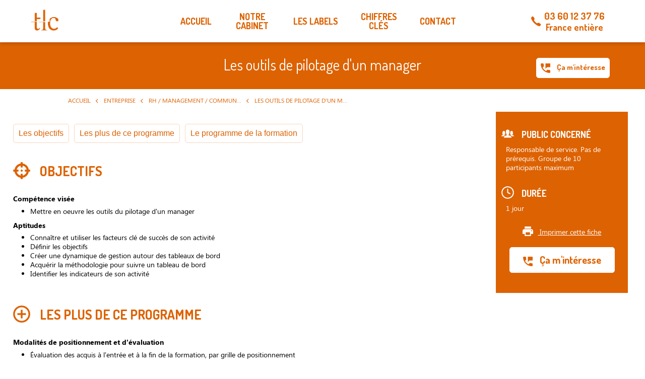

--- FILE ---
content_type: text/html; charset=utf-8
request_url: https://www.tlcconseil.fr/catalogue-de-formations/entreprise/rh-management-communication/les-outils-de-pilotage-dun-manager/
body_size: 9968
content:
<!DOCTYPE html>
<html dir="ltr" lang="fr" class="no-js usn">
<head>
    <script type="text/javascript">
        !function (a, b, c, d, e, f, g, h) {
            a.RaygunObject = e, a[e] = a[e] || function () {
                (a[e].o = a[e].o || []).push(arguments)
            }, f = b.createElement(c), g = b.getElementsByTagName(c)[0],
            f.async = 1, f.src = d, g.parentNode.insertBefore(f, g), h = a.onerror, a.onerror = function (b, c, d, f, g) {
                h && h(b, c, d, f, g), g || (g = new Error(b)), a[e].q = a[e].q || [], a[e].q.push({
                    e: g
                })
            }
        }(window, document, "script", "//cdn.raygun.io/raygun4js/raygun.min.js", "rg4js");
    </script>
    <script type="text/javascript">
        rg4js('apiKey', 'a9iGuZOxFEzrfFYMgAIg');
        rg4js('enableCrashReporting', true);
    </script>
    
    <!-- Start cookieyes banner -->
<script id="cookieyes" type="text/javascript" src="https://cdn-cookieyes.com/client_data/4a605c604d55360aa8f4e958/script.js"></script>
<!-- End cookieyes banner --> 

<!-- Google Fonts -->
<link rel="dns-prefetch" href="//fonts.googleapis.com">
<link rel="preconnect" href="//fonts.googleapis.com" crossorigin>
<link rel="dns-prefetch" href="//fonts.gstatic.com">
<link rel="preconnect" href="//fonts.gstatic.com" crossorigin>

<!-- Google -->
<link rel="dns-prefetch" href="//www.gstatic.com">
<link rel="preconnect" href="//www.gstatic.com" crossorigin>
<link rel="dns-prefetch" href="//www.google.com">
<link rel="preconnect" href="//www.google.com" crossorigin>

<!-- Icons -->
<link rel="preload" href="/css/uskinned/icons/ionicons.woff2?v=4.5.4" as="font" type="font/woff2" crossorigin>
<link rel="preload" href="/css/uskinned/icons/ionicons.woff?v=4.5.4" as="font" type="font/woff" crossorigin>

	<script data-cookieconsent="ignore">
    window.dataLayer = window.dataLayer || [];
    function gtag() {
        dataLayer.push(arguments);
    }
    gtag("consent", "default", {
        ad_personalization: "denied",
        ad_storage: "denied",
        ad_user_data: "denied",
        analytics_storage: "denied",
        functionality_storage: "denied",
        personalization_storage: "denied",
        security_storage: "granted",
        wait_for_update: 500,
    });
    gtag("set", "ads_data_redaction", true);
    gtag("set", "url_passthrough", true);
    </script>


	<!-- Google tag (gtag.js) -->
	<script data-cookieconsent="ignore" async src="https://www.googletagmanager.com/gtag/js?id=G-3D18481H2T"></script>
	<script data-cookieconsent="ignore">
	  window.dataLayer = window.dataLayer || [];
	  function gtag(){dataLayer.push(arguments);}
	  gtag('js', new Date());

	  gtag('config', 'G-3D18481H2T');
	  gtag('config', 'AW-1015590529');
	</script>
    <meta charset="utf-8">
    <meta name="viewport" content="width=device-width, initial-scale=1, shrink-to-fit=no, maximum-scale=2">
        <link rel="canonical" href="https://www.tlcconseil.fr/catalogue-de-formations/entreprise/rh-management-communication/les-outils-de-pilotage-dun-manager/" />
    <title>Les outils de pilotage d&#x27;un manager | Cabinet TLC</title>
    <meta name="description" content="">
            <link rel="alternate" hreflang="fr-fr" href="https://www.tlcconseil.fr/catalogue-de-formations/entreprise/rh-management-communication/les-outils-de-pilotage-dun-manager/" />
    <meta name="twitter:card" content="summary_large_image" />
    <meta property="og:type" content="website">
    <meta property="og:title" content="Les outils de pilotage d&#x27;un manager | Cabinet TLC" />
    <meta property="og:image" content="https://www.tlcconseil.fr/media/hilh11ho/screenshot-tlc.png" />
    <meta property="og:url" content="https://www.tlcconseil.fr/catalogue-de-formations/entreprise/rh-management-communication/les-outils-de-pilotage-dun-manager/" />
    <meta property="og:description" content="" />
    <meta property="og:site_name" content="Cabinet TLC" />
    <meta name="robots" content="index,follow">

    




        <link href="/sb/sitebuilder-ltr-css-bundle.css.v9" media="screen" rel="stylesheet" />
    <link href="/sb/sitebuilder-css-bundle.css.v9" media="screen" rel="stylesheet" />
    <link href="/sb/sitebuilder-css-small-bundle.css.v9" media="screen and (min-width:0) and (max-width:1199px)" rel="stylesheet" />
    <link href="/sb/sitebuilder-css-large-bundle.css.v9" media="screen and (min-width:1200px)" rel="stylesheet" />
    <link rel="stylesheet" media="screen" href="/uSkinned/css/generated/7ca38dbf-15d9-4c1f-abd9-17d79acbc0f7.css?version=638924939261500000" />
    <link href="/sb/custom-css.css.v9" media="screen" rel="stylesheet" />
    <link href="/sb/sitebuilder-css-prnt-bundle.css.v9" media="print" rel="stylesheet" />


            <link rel="shortcut icon" type="image/ico" href="/media/rahcpqmn/tlc-icon-orange_32x32.ico?width=32&amp;height=32">
        <link rel="apple-touch-icon" sizes="57x57" type="image/ico" href="/media/rahcpqmn/tlc-icon-orange_32x32.ico?width=57&amp;height=57">
        <link rel="apple-touch-icon" sizes="60x60" type="image/ico" href="/media/rahcpqmn/tlc-icon-orange_32x32.ico?width=60&amp;height=60">
        <link rel="apple-touch-icon" sizes="72x72" type="image/ico" href="/media/rahcpqmn/tlc-icon-orange_32x32.ico?width=72&amp;height=72">
        <link rel="apple-touch-icon" sizes="76x76" type="image/ico" href="/media/rahcpqmn/tlc-icon-orange_32x32.ico?width=76&amp;height=76">
        <link rel="apple-touch-icon" sizes="114x114" type="image/ico" href="/media/rahcpqmn/tlc-icon-orange_32x32.ico?width=114&amp;height=114">
        <link rel="apple-touch-icon" sizes="120x120" type="image/ico" href="/media/rahcpqmn/tlc-icon-orange_32x32.ico?width=120&amp;height=120">
        <link rel="apple-touch-icon" sizes="144x144" type="image/ico" href="/media/rahcpqmn/tlc-icon-orange_32x32.ico?width=144&amp;height=144">
        <link rel="apple-touch-icon" sizes="152x152" type="image/ico" href="/media/rahcpqmn/tlc-icon-orange_32x32.ico?width=152&amp;height=152">
        <link rel="apple-touch-icon" sizes="180x180" type="image/ico" href="/media/rahcpqmn/tlc-icon-orange_32x32.ico?width=180&amp;height=180">
        <link rel="icon" sizes="16x16" type="image/ico" href="/media/rahcpqmn/tlc-icon-orange_32x32.ico?width=16&amp;height=16">
        <link rel="icon" sizes="32x32" type="image/ico" href="/media/rahcpqmn/tlc-icon-orange_32x32.ico?width=32&amp;height=32">
        <link rel="icon" sizes="96x96" type="image/ico" href="/media/rahcpqmn/tlc-icon-orange_32x32.ico?width=96&amp;height=96">
        <link rel="icon" sizes="192x192" type="image/ico" href="/media/rahcpqmn/tlc-icon-orange_32x32.ico?width=192&amp;height=192">
        <meta name="msapplication-square70x70logo" content="/media/rahcpqmn/tlc-icon-orange_32x32.ico?width=70&height=70" />
        <meta name="msapplication-square150x150logo" content="/media/rahcpqmn/tlc-icon-orange_32x32.ico?width=150&height=150" />
        <meta name="msapplication-wide310x150logo" content="/media/rahcpqmn/tlc-icon-orange_32x32.ico?width=310&height=150" />
        <meta name="msapplication-square310x310logo" content="/media/rahcpqmn/tlc-icon-orange_32x32.ico?width=310&height=310" />

    
            <script async defer src="https://www.google.com/recaptcha/api.js"></script>

    
</head>
<body 
    
 class="body-bg body-bg-solid header-01-lg header-01-sm show_header-on-scroll-lg show_header-on-scroll-sm directional-icons-chevron               content-underline-link-hover  footer-underline-link-hover   "

>

    


    <!-- Skip links -->
    <a class="skip-to-content" id="skip-to-content-link" href="#site-content">Skip to main content</a>
    <a class="skip-to-content" id="skip-to-footer-link" href="#site-footer">Skip to footer</a>
    <!--// Skip links -->

    <!-- Site -->
    <div id="site">

        <!-- Header -->
            <header id="site-header" class="header-bg header-bg-solid" tabindex="-1">
        <div class="container-fluid">

            <div class="row">

                    <div id="logo" >
        <a href="/" title="Cabinet TLC">
                    <picture>
                            <source type="image/webp" srcset="/media/rrsik5ib/tlc-logo_orange.png?format=webp">
                        <img src="/media/rrsik5ib/tlc-logo_orange.png" alt="">
                    </picture>
            <span>Cabinet TLC</span>
        </a>
    </div>



                    <!-- Expand -->
                    <button id="burgerNavStyle" class="expand-header expand-3-bars expand-uneven-lines expand-active-cross" type="button" aria-expanded="false" aria-label="Expand header">
                        <span>Menu</span>
                    </button>
                    <!--// Expand -->

                <!-- Main navigation -->
                        <nav aria-label="Main" class="main nav-dropdown navigation-dropdown-bg navigation-dropdown-bg-solid">
            <ul >
                        <li  class="no-child ">
                            <span>
                                <a href="/"  >Accueil</a>
                            </span>

                        </li>
                        <li  class="has-child ">
                            <span>
                                <a href="/notre-cabinet/"  >Notre cabinet</a>
                            </span>

                                <button class="expand-subpages" type="button" aria-expanded="false" aria-label="Expand sub pages Notre cabinet">
                                    <span aria-hidden="true">Expand sub pages Notre cabinet</span>
                                </button>
            <ul >
                        <li  class="no-child ">
                            <span>
                                <a href="/notre-cabinet/presentation-du-cabinet/"  >Présentation du cabinet</a>
                            </span>

                        </li>
                        <li  class="no-child ">
                            <span>
                                <a href="/notre-cabinet/lequipe/"  >L'équipe</a>
                            </span>

                        </li>
                        <li  class="no-child ">
                            <span>
                                <a href="/notre-cabinet/temoignages/"  >Témoignages</a>
                            </span>

                        </li>
                        <li  class="no-child ">
                            <span>
                                <a href="/notre-cabinet/actualites/"  >Actualités</a>
                            </span>

                        </li>
                        <li  class="no-child ">
                            <span>
                                <a href="/contact/devenir-partenaire-de-tlc/"  >Devenir partenaire de TLC</a>
                            </span>

                        </li>
            </ul>
                        </li>
                        <li  class="has-child ">
                            <span>
                                <a href="/les-labels/"  >Les labels</a>
                            </span>

                                <button class="expand-subpages" type="button" aria-expanded="false" aria-label="Expand sub pages Les labels">
                                    <span aria-hidden="true">Expand sub pages Les labels</span>
                                </button>
            <ul >
                        <li  class="no-child ">
                            <span>
                                <a href="/les-labels/nos-agrements/"  >Nos agréments</a>
                            </span>

                        </li>
                        <li  class="no-child ">
                            <span>
                                <a href="/les-labels/nos-partenaires/"  >Nos partenaires</a>
                            </span>

                        </li>
            </ul>
                        </li>
                        <li  class="no-child ">
                            <span>
                                <a href="/chiffres-cles/"  >Chiffres clés</a>
                            </span>

                                <button class="expand-subpages" type="button" aria-expanded="false" aria-label="Expand sub pages Chiffres clés">
                                    <span aria-hidden="true">Expand sub pages Chiffres clés</span>
                                </button>
                        </li>
                        <li  class="has-child ">
                            <span>
                                <a href="/contact/"  >Contact</a>
                            </span>

                                <button class="expand-subpages" type="button" aria-expanded="false" aria-label="Expand sub pages Contact">
                                    <span aria-hidden="true">Expand sub pages Contact</span>
                                </button>
            <ul >
                        <li  class="no-child ">
                            <span>
                                <a href="/contact/nous-contacter/"  >Nous contacter</a>
                            </span>

                        </li>
                        <li  class="no-child ">
                            <span>
                                <a href="/contact/devenir-partenaire-de-tlc/"  >Devenir partenaire de TLC</a>
                            </span>

                        </li>
                        <li  class="no-child ">
                            <span>
                                <a href="/carte-des-evaluations/"  >Carte des évaluations</a>
                            </span>

                        </li>
            </ul>
                        </li>
            </ul>
        </nav>



                <!--// Main navigation -->
                <!-- Secondary navigation -->
                
                <!--// Secondary navigation -->
                <!-- CTA Links -->
                
                <!--// CTA Links -->

                <!-- Téléphone -->
                    <div class="site-phone-number">
                        <i class="icon usn_ion-ios-call"></i>
                        <div class="phone-wrapper">
                            <a class="phone" href="tel:0360123776">03 60 12 37 76</a>
                            <div class="phone-info">France entière</div>
                        </div>
                    </div>
                <!--// Téléphone -->

                <!-- Site search -->
                <!--// Site search -->

            </div>

        </div>
    </header>


        <!--// Header -->


        <!-- Content -->
        <main id="site-content" tabindex="-1">

            
            






<section class="content c1-bg c1-bg-solid page-title-section">
    <div class="container">
        <div class="row">
            <div class="heading-col col text-center">
                <h1 class="heading main c1-heading text-regular">Les outils de pilotage d&#x27;un manager</h1>
            </div>
                <a class="btn c1-btn-bg c1-btn-bg-solid c1-btn-text c1-btn-borders" href="#subscribeForm" target="_blank">
                    <span></span>
                    <img src="/images/TLC/pictos/entreprise-services-theme/contact-tel.svg" class="picto" />
                    Ça m'intéresse
                </a>
        </div>
    </div>
</section>

<!-- Breadcrumb -->
        <section class="breadcrumb-trail">
            <div class="container">
                <nav aria-label="Breadcrumb">
                    <ol class="breadcrumb" itemscope itemtype="http://schema.org/BreadcrumbList">
                            <li class="breadcrumb-item" itemprop="itemListElement" itemscope itemtype="http://schema.org/ListItem">
                                <a href="/" itemtype="http://schema.org/Thing" itemprop="item">
                                    <span itemprop="name">
                                        
                                        Accueil
                                    </span>
                                </a>
                                <meta itemprop="position" content="1" />
                            </li>
                            <li class="breadcrumb-item" itemprop="itemListElement" itemscope itemtype="http://schema.org/ListItem">
                                <a href="/catalogue-de-formations/entreprise/" itemtype="http://schema.org/Thing" itemprop="item">
                                    <span itemprop="name">
                                            <i class="icon before"></i>
                                        
                                        Entreprise
                                    </span>
                                </a>
                                <meta itemprop="position" content="2" />
                            </li>
                            <li class="breadcrumb-item" itemprop="itemListElement" itemscope itemtype="http://schema.org/ListItem">
                                <a href="/catalogue-de-formations/entreprise/#rh-management-communication" itemtype="http://schema.org/Thing" itemprop="item">
                                    <span itemprop="name">
                                            <i class="icon before"></i>
                                        
                                        RH / Management / Communication
                                    </span>
                                </a>
                                <meta itemprop="position" content="3" />
                            </li>

                            <li itemprop="itemListElement" itemscope itemtype="http://schema.org/ListItem" class="breadcrumb-item active" aria-current="page">
                                <span itemprop="name">
                                    <i class="icon before"></i>
                                    Les outils de pilotage d'un manager
                                </span>
                                <meta itemprop="position" content="4" />
                            </li>
                    </ol>
                </nav>
            </div>
        </section>

<!--// Breadcrumb -->

<section class="content formation pt-0">
    
    <div class="d-flex flex-xl-row flex-column">
        <div class="formation-main-block col-12 col-xl-8 order-xl-1 order-2">
        <section class="content component usn_cmp_anchornavigation base-bg base-bg-solid sticky">
        <div class="block-container">
            <div class="component-inner">
                <div class="container">


                    <button class="expand-anchor justify-content-start text-left" data-toggle="collapse" type="button" aria-expanded="false" aria-label="Expand anchor">
                        <span>Menu</span>
                    </button>
                    <nav class="tab-buttons " data-os-animation="fadeIn" data-os-animation-delay="0s" data-os-animation-duration="1,2s" aria-label="Anchor">
                        <ul class="nav justify-content-start text-left">
                            <li class="nav-item"><span><a class="nav-link nav-anchor-link nav-button-link" href="#section-objectifs">Les objectifs</a></span></li>
                            <li class="nav-item"><span><a class="nav-link nav-anchor-link nav-button-link" href="#section-les-plus">Les plus de ce programme</a></span></li>
                            <li class="nav-item"><span><a class="nav-link nav-anchor-link nav-button-link" href="#section-programme">Le programme de la formation</a></span></li>
                                
                                </ul>
                    </nav>



                </div>
            </div>
        </div>
    </section>

            <section class="content objectifs base-bg base-bg-solid pt-0 pb-0" id="section-objectifs">
                <div class="block-container">
                    
                    <div><h2 class="heading base-heading text-uppercase"><img src="/images/TLC/pictos/entreprise-services-theme/target.svg" class="picto" />
                                Objectifs
                        </h2>
                        </div>





                        <div class="text base-text">
                            <p><strong>Compétence visée</strong></p>
<ul>
<li>Mettre en oeuvre les outils du pilotage d'un manager</li>
</ul>
<p><strong>Aptitudes</strong></p>
<ul>
<li>Connaître et utiliser les facteurs clé de succès de son activité</li>
<li>Définir les objectifs</li>
<li>
<div>Créer une dynamique de gestion autour des tableaux de bord</div>
</li>
<li>
<div>Acquérir la méthodologie pour suivre un tableau de bord</div>
</li>
<li>
<div>Identifier les indicateurs de son activité</div>
</li>
</ul>
                        </div>
                </div>
            </section>

            <section class="content les-plus base-bg base-bg-solid pt-3" id="section-les-plus">
                <div class="block-container">
                    <div><h2 class="heading base-heading text-uppercase"><img src="/images/TLC/pictos/entreprise-services-theme/plus.svg" class="picto" />
                                Les plus de ce programme
                        
                        
                    
                        
                    
                    
                    </h2></div>
                        <div class="text base-text">
                            <p><strong>Modalités de positionnement et d’évaluation</strong></p>
<ul>
<li>Évaluation des acquis à l'entrée et à la fin de la formation, par grille de positionnement</li>
</ul>
<p><strong>Modalités pédagogiques</strong></p>
<ul>
<li>Apports théoriques et méthodologiques</li>
<li>Travail sur les situations concrètes rapportées par les participants</li>
<li>Techniques participative sur la base d’information issue des indicateurs de leur entreprise et de leur propre expérience</li>
<li>Produire une réflexion pouvant déboucher sur des résultats concrets</li>
</ul>
<p>Formation accessible aux professionnels en situation de handicap</p>
<p align="LEFT"> </p>
<p align="LEFT"> </p>
<p align="LEFT"> </p>
                        </div>
                </div>
            </section>
            
        </div>

        <div class="formation-aside-block col-12 col-xl-4 order-xl-2 order-1">
                   
            <div class="formation-aside c1-bg c1-bg-solid cbg-right cbg-right-bottom cbg-right-lg">
                    <div class="block-container">
                        <div><p class="heading xs c1-heading text-uppercase"><img src="/images/TLC/pictos/public.svg" class="picto" />

                                    Public concerné
                           
                            
                        </p></div>
                        <div class="text c1-text">Responsable de service. Pas de pr&#xE9;requis. Groupe de 10 participants maximum</div>
                    </div>

                    <div class="block-container">
                        <div><p class="heading xs c1-heading text-uppercase"><img src="/images/TLC/pictos/time.svg" class="picto" />

                                    Durée                                  

                          
                            
                        
                        </p></div>
                        <div class="text c1-text">1 jour</div>
                    </div>
  

                
                <div class="aside-footer">    
                        <a class="print-btn" href="/umbraco/surface/pdf/GetPrintPDFGeneric?pageId=2117&amp;template=FormationPrint" target="_blank">
                            <img src="/images/TLC/pictos/print.svg" class="picto" />
                            Imprimer cette fiche
                        </a>
                        <a class="btn c1-btn-bg c1-btn-bg-solid c1-btn-text c1-btn-borders" href="#subscribeForm" target="_blank">
                            <span></span>
                            <img src="/images/TLC/pictos/entreprise-services-theme/contact-tel.svg" class="picto" />
                            Ça m'intéresse
                        </a>

                   
                </div>
            </div>
        
        </div>
    </div>
    <section class="content programme base-bg base-bg-solid cbg-left cbg-left-top cbg-left-lg cbg-right cbg-right-bottom cbg-right-lg" id="section-programme">
        <div class="container">
            <h2 class="heading base-heading text-uppercase"><img src="/images/TLC/pictos/entreprise-services-theme/book.svg" class="picto" />
  Programme de la formation
                
                
                
            </h2>
                <div class="text base-text">
                    <div class="rte">
<p align="LEFT"><strong>1. Connaître et comprendre le rôle des tableaux de bord dans le pilotage de l'organisation</strong></p>
<ul>
<li>
<div>Les objectifs de l'entreprise</div>
</li>
<li>Les outils de pilotage de l'entreprise : suivi des commandes, compte d'exploitation, ...</li>
<li>
<div>Le lien avec l'organisation de production et/ ou le système qualité</div>
</li>
<li>
<div>Les tableaux de bord</div>
</li>
</ul>
<p align="LEFT"><strong>2. Utiliser les indicateurs et définir les objectifs</strong></p>
<ul>
<li>
<div>Les caractéristiques d’un indicateur</div>
</li>
<li>Les différentes natures d'indicateurs : résultat, performance</li>
<li>
<div>Les objectifs SMART</div>
</li>
<li>
<div>Les caractéristiques d’un tableau de bord efficace</div>
</li>
<li>
<div>Un support essentiel à la décision et à la communication</div>
</li>
<li>
<div>Son rôle dans le pilotage à court et moyen terme de l’activité</div>
</li>
<li>
<div>L’animation et les rituels de management des indicateurs</div>
</li>
</ul>
<p align="LEFT"><strong>3. Revue des pratiques</strong></p>
<ul>
<li>Questions-Réponses</li>
</ul>
<p> </p>
</div>
                </div>
        </div>
    </section>
   
</section>



    <section class="content component usn_cmp_form base-bg base-bg-solid    p-0 " >  

        <div class="component-inner">
                    <div class="container">



                <div class=" " data-os-animation="fadeIn" data-os-animation-delay="0s" data-os-animation-duration="1,2s">

    <div class="form formation-subscription-form ajax-wrap" id="subscribeForm">
        <div class="inner base-bg base-bg-solid base-text">
            <form data-ajax="true" data-ajax-method="POST" data-ajax-loading="#FormLoading_3fa636db_fb3e_4096_b97d_d14deb13ac49" action="/umbraco/surface/formationsubscriptionform/SubmitForm" method="post">
                <input data-val="true" data-val-required="The GlobalSettingsID field is required." id="GlobalSettingsID" name="GlobalSettingsID" type="hidden" value="1486" />
                <input id="UniqueID" name="UniqueID" type="hidden" value="3fa636db_fb3e_4096_b97d_d14deb13ac49" />
                <input id="PageName" name="PageName" type="hidden" value="Les outils de pilotage d&#x27;un manager" />
                <input id="ContactRecipientEmailAddress" name="ContactRecipientEmailAddress" type="hidden" value="qB4XyElB5es/36cCKq9A5fMZi3sJsQv6FA2cKGiG4ek/e4GXqqkMiz0lg40Vdgkd4zIJRKYEq/HTdFm7NmO3Q1ssuXWqdn/W&#x2B;B7IE1L66uhMiTuE5zuKEvZl0wIuuaG0" />
                <input id="ContactEmailObject" name="ContactEmailObject" type="hidden" value="" />
                <input id="ThemeFolder" name="ThemeFolder" type="hidden" value="TLC" />
                <input id="CurrentCulture" name="CurrentCulture" type="hidden" value="fr-FR" />
                <input type="hidden" name="FormationName" id="FormationName" value="Les outils de pilotage d&#x27;un manager">
                <input type="hidden" name="CurrentPageUrl" id="CurrentPageUrl" value="https://www.tlcconseil.fr/catalogue-de-formations/entreprise/rh-management-communication/les-outils-de-pilotage-dun-manager/">
                <input type="hidden" name="CurrentPageFullUrl" id="CurrentPageFullUrl" value="https://www.tlcconseil.fr/catalogue-de-formations/entreprise/rh-management-communication/les-outils-de-pilotage-dun-manager/">
                <input type="hidden" name="UtmSourceValue" id="UtmSourceValue" value="">
                <input id="ConversionAdWords" name="ConversionAdWords" type="hidden" value="" />


                    <div class="info short-margin-bottom">

                        <h2 class="heading  base-heading " >Je souhaite m'inscrire ou être contacté</h2>

                    </div>

                <div class="alert alert-danger mb-3" id="FormError_3fa636db_fb3e_4096_b97d_d14deb13ac49" style="display:none" role="alert" aria-atomic="true">
                </div>

                <div class="form-inner">
                    <div id="Form_3fa636db_fb3e_4096_b97d_d14deb13ac49">
                        <fieldset>
                            <div class="row">
                                <div class="col-md-6 col-xs-12">
                                    <div class="form-group">
                                        <input aria-label="Nom" aria-required="true" class="form-control" data-val="true" data-val-required="The LastName field is required." id="LastName" name="LastName" placeholder="Nom*" type="text" value="" />
                                        <span aria-atomic="true" class="field-validation-valid" data-valmsg-for="LastName" data-valmsg-replace="false" id="LastName-error" role="alert">Veuillez renseigner votre nom.</span>
                                    </div>
                                    <div class="form-group">
                                        <input aria-label="Pr&#xE9;nom" aria-required="true" class="form-control" data-val="true" data-val-required="The FirstName field is required." id="FirstName" name="FirstName" placeholder="Pr&#xE9;nom*" type="text" value="" />
                                        <span aria-atomic="true" class="field-validation-valid" data-valmsg-for="FirstName" data-valmsg-replace="false" id="FirstName-error" role="alert">Veuillez renseigner votre pr&#xE9;nom.</span>
                                    </div>
                                    <div class="form-group">
                                        <input aria-label="Email" aria-required="true" autocapitalize="off" class="form-control" data-val="true" data-val-regex="The field Email must match the regular expression &#x27;\w&#x2B;([-&#x2B;.&#x27;]\w&#x2B;)*@\w&#x2B;([-.]\w&#x2B;)*\.\w&#x2B;([-.]\w&#x2B;)*&#x27;." data-val-regex-pattern="\w&#x2B;([-&#x2B;.&#x27;]\w&#x2B;)*@\w&#x2B;([-.]\w&#x2B;)*\.\w&#x2B;([-.]\w&#x2B;)*" data-val-required="The Email field is required." id="Email" name="Email" placeholder="Email*" type="text" value="" />
                                        <span aria-atomic="true" class="field-validation-valid" data-valmsg-for="Email" data-valmsg-replace="false" id="Email-error" role="alert">Veuillez renseigner une adresse e-mail valide.</span>
                                    </div>
                                    <div class="form-group">
                                        <input aria-label="T&#xE9;l&#xE9;phone" class="form-control" id="Telephone" name="Telephone" placeholder="T&#xE9;l&#xE9;phone" type="tel" value="" />
                                    </div>
                                    <div class="form-group">
                                        <input aria-label="Profession" aria-required="true" class="form-control" id="Occupation" name="Occupation" placeholder="Profession" type="text" value="" />
                                    </div>
                                    <div class="form-group">
                                        <input aria-label="Organisme" aria-required="true" class="form-control" id="Organization" name="Organization" placeholder="Organisme" type="text" value="" />
                                    </div>
                                </div>

                                <div class="form-group col-md-6 col-xs-12">
                                    <textarea aria-label="Commentaire" class="form-control" id="Comment" name="Comment" placeholder="Commentaire" rows="5">
</textarea>
                                </div>
                            </div>

                                <div class="g-recaptcha" data-sitekey="6LdepkYrAAAAAEZXjqu4B5Dh5ySwxXQBNwVc1XqF" data-size="normal"></div>

                        </fieldset>
                        <div class="buttons">
                            <button role="button" class="btn base-btn-bg base-btn-bg-solid base-btn-bg-hover-solid base-btn-text base-btn-borders" type="submit">
                                <span></span>
                                Envoyer
                            </button>
                        </div>


                        <div class="ajax-loading" id="FormLoading_3fa636db_fb3e_4096_b97d_d14deb13ac49" style="display:none">
                            <div class="loading">
                                <span class="message">Traitement de votre demande en cours. Merci de patienter.</span>
                            </div>
                        </div>
                    </div>

                    <div id="SubmissionMessage_3fa636db_fb3e_4096_b97d_d14deb13ac49" style="display:none">
                        <div class="alert alert-success" role="alert" aria-atomic="true"><div class="info"><p>Votre message a bien été envoyé. Surveillez bien que l'accusé de réception arrive dans votre boîte mail. Notre équipe reviendra vers vous dans les meilleurs délais.  A très bientôt ! </p></div></div>
                    </div>
                </div>
            <input name="__RequestVerificationToken" type="hidden" value="CfDJ8FAymVScIh5Ek_RGLaRNPqTPlo4aSs95twYFF7oO51kS0RzqzKGCO4RGh0Gv-RMrBPOqzohsZpmXJIawIFQk54QjljARTmBBA6KHMI18ysTx85j4NoQy2CSA5cALUuKQP65uthnLkzevuKXEhU34yYA" /></form>
            <div id="adwords_3fa636db_fb3e_4096_b97d_d14deb13ac49"></div>
        </div>
    </div>


    </div>




                    </div>
        </div>
    </section>








            

        </main>
        <!--// Content -->

        <!-- Footer -->
                    <footer id="site-footer" class="footer-bg footer-bg-solid" tabindex="-1">

                <!-- Breadcrumb -->
                <!--// Breadcrumb -->

                <div class="container">

                        <!-- Row -->
                        <div class="row listing">

    <div class="item  footer-item   col-lg-3 col-md-4 col-12 col  item_text-below usn_pod_textimage textAlignmentLeft footer-address  " data-os-animation="fadeIn" data-os-animation-delay="0s" data-os-animation-duration="0,9s" style="color:;">
            <div class="inner   ">
                    <div class="info  " style="">

                        <p class="heading sm footer-heading " >Cabinet TLC</p>

                            <div class="text footer-text">
                                <p><span class="text-bigger font-dosis"><i class="icon usn_ion-ios-mail"></i> <strong><a href="/contact/nous-contacter/" title="Nous contacter">Contactez-nous</a></strong><br></span><span class="text-bigger font-dosis"><strong>Tél : 03 60 12 37 76</strong><br></span></p>
                            </div>

                    </div>
            </div>
    </div>
                                        <div class="item footer-item usn_pod_links   col-lg-9 col-md-8 col-12 col ">
                                                <div class="inner">
                                                            <div class="component-main row listing listing_links listing_links-mini " data-os-animation="fadeIn" data-os-animation-delay="0s" data-os-animation-duration="1,2s">

                            <!-- Item -->
                            <div class="item items-4 item_links col-12  " data-os-animation="fadeIn" data-os-animation-delay="0s" data-os-animation-duration="1,2s">
                                <a href="/mentions-legales/"  >

Mentions légales                                </a>
                            </div>
                            <!--// Item -->
                            <!-- Item -->
                            <div class="item items-4 item_links col-12  " data-os-animation="fadeIn" data-os-animation-delay="0s" data-os-animation-duration="1,2s">
                                <a href="/gestion-des-cookies/"  >

Gestion des cookies                                </a>
                            </div>
                            <!--// Item -->
        </div>

                                                
                                                        <div class="site-credit-v2">Made with &#x2764;&#xFE0F; by <span><a target="_blank" rel="noopener" title="Link will open in a new window/tab" href="https://www.nilobstat.com">NilObstat</a></span></div>
                                                </div>
                                        </div>

                        </div>
                        <!--// Row -->
                    <!-- Row -->
                    <!--// Row -->

                            <!-- Back to top -->
        <div class="usn_back-to-top position-right">
            <button id="back-to-top-link" role="button" aria-label="Back to top" class="btn base-btn-bg base-btn-bg base-btn-bg-solid base-btn-bg-hover-solid base-btn-text base-btn-borders btn-back-to-top">
                <span></span>
                <i aria-hidden="true" class="icon"></i><span aria-hidden="true" class="d-none">Back to top</span>
            </button>
        </div>
        <!--// Back to top -->


                </div>
            </footer>

        <!--// Footer -->

    </div>
    <!--// Site -->

    
    




<script src="/sb/sitebuilder-js-bundle.js.v9" type="text/javascript"></script>





    
    

    

</body>
</html>

--- FILE ---
content_type: text/html; charset=utf-8
request_url: https://www.google.com/recaptcha/api2/anchor?ar=1&k=6LdepkYrAAAAAEZXjqu4B5Dh5ySwxXQBNwVc1XqF&co=aHR0cHM6Ly93d3cudGxjY29uc2VpbC5mcjo0NDM.&hl=en&v=naPR4A6FAh-yZLuCX253WaZq&size=normal&anchor-ms=20000&execute-ms=15000&cb=3obhykdejhh7
body_size: 46732
content:
<!DOCTYPE HTML><html dir="ltr" lang="en"><head><meta http-equiv="Content-Type" content="text/html; charset=UTF-8">
<meta http-equiv="X-UA-Compatible" content="IE=edge">
<title>reCAPTCHA</title>
<style type="text/css">
/* cyrillic-ext */
@font-face {
  font-family: 'Roboto';
  font-style: normal;
  font-weight: 400;
  src: url(//fonts.gstatic.com/s/roboto/v18/KFOmCnqEu92Fr1Mu72xKKTU1Kvnz.woff2) format('woff2');
  unicode-range: U+0460-052F, U+1C80-1C8A, U+20B4, U+2DE0-2DFF, U+A640-A69F, U+FE2E-FE2F;
}
/* cyrillic */
@font-face {
  font-family: 'Roboto';
  font-style: normal;
  font-weight: 400;
  src: url(//fonts.gstatic.com/s/roboto/v18/KFOmCnqEu92Fr1Mu5mxKKTU1Kvnz.woff2) format('woff2');
  unicode-range: U+0301, U+0400-045F, U+0490-0491, U+04B0-04B1, U+2116;
}
/* greek-ext */
@font-face {
  font-family: 'Roboto';
  font-style: normal;
  font-weight: 400;
  src: url(//fonts.gstatic.com/s/roboto/v18/KFOmCnqEu92Fr1Mu7mxKKTU1Kvnz.woff2) format('woff2');
  unicode-range: U+1F00-1FFF;
}
/* greek */
@font-face {
  font-family: 'Roboto';
  font-style: normal;
  font-weight: 400;
  src: url(//fonts.gstatic.com/s/roboto/v18/KFOmCnqEu92Fr1Mu4WxKKTU1Kvnz.woff2) format('woff2');
  unicode-range: U+0370-0377, U+037A-037F, U+0384-038A, U+038C, U+038E-03A1, U+03A3-03FF;
}
/* vietnamese */
@font-face {
  font-family: 'Roboto';
  font-style: normal;
  font-weight: 400;
  src: url(//fonts.gstatic.com/s/roboto/v18/KFOmCnqEu92Fr1Mu7WxKKTU1Kvnz.woff2) format('woff2');
  unicode-range: U+0102-0103, U+0110-0111, U+0128-0129, U+0168-0169, U+01A0-01A1, U+01AF-01B0, U+0300-0301, U+0303-0304, U+0308-0309, U+0323, U+0329, U+1EA0-1EF9, U+20AB;
}
/* latin-ext */
@font-face {
  font-family: 'Roboto';
  font-style: normal;
  font-weight: 400;
  src: url(//fonts.gstatic.com/s/roboto/v18/KFOmCnqEu92Fr1Mu7GxKKTU1Kvnz.woff2) format('woff2');
  unicode-range: U+0100-02BA, U+02BD-02C5, U+02C7-02CC, U+02CE-02D7, U+02DD-02FF, U+0304, U+0308, U+0329, U+1D00-1DBF, U+1E00-1E9F, U+1EF2-1EFF, U+2020, U+20A0-20AB, U+20AD-20C0, U+2113, U+2C60-2C7F, U+A720-A7FF;
}
/* latin */
@font-face {
  font-family: 'Roboto';
  font-style: normal;
  font-weight: 400;
  src: url(//fonts.gstatic.com/s/roboto/v18/KFOmCnqEu92Fr1Mu4mxKKTU1Kg.woff2) format('woff2');
  unicode-range: U+0000-00FF, U+0131, U+0152-0153, U+02BB-02BC, U+02C6, U+02DA, U+02DC, U+0304, U+0308, U+0329, U+2000-206F, U+20AC, U+2122, U+2191, U+2193, U+2212, U+2215, U+FEFF, U+FFFD;
}
/* cyrillic-ext */
@font-face {
  font-family: 'Roboto';
  font-style: normal;
  font-weight: 500;
  src: url(//fonts.gstatic.com/s/roboto/v18/KFOlCnqEu92Fr1MmEU9fCRc4AMP6lbBP.woff2) format('woff2');
  unicode-range: U+0460-052F, U+1C80-1C8A, U+20B4, U+2DE0-2DFF, U+A640-A69F, U+FE2E-FE2F;
}
/* cyrillic */
@font-face {
  font-family: 'Roboto';
  font-style: normal;
  font-weight: 500;
  src: url(//fonts.gstatic.com/s/roboto/v18/KFOlCnqEu92Fr1MmEU9fABc4AMP6lbBP.woff2) format('woff2');
  unicode-range: U+0301, U+0400-045F, U+0490-0491, U+04B0-04B1, U+2116;
}
/* greek-ext */
@font-face {
  font-family: 'Roboto';
  font-style: normal;
  font-weight: 500;
  src: url(//fonts.gstatic.com/s/roboto/v18/KFOlCnqEu92Fr1MmEU9fCBc4AMP6lbBP.woff2) format('woff2');
  unicode-range: U+1F00-1FFF;
}
/* greek */
@font-face {
  font-family: 'Roboto';
  font-style: normal;
  font-weight: 500;
  src: url(//fonts.gstatic.com/s/roboto/v18/KFOlCnqEu92Fr1MmEU9fBxc4AMP6lbBP.woff2) format('woff2');
  unicode-range: U+0370-0377, U+037A-037F, U+0384-038A, U+038C, U+038E-03A1, U+03A3-03FF;
}
/* vietnamese */
@font-face {
  font-family: 'Roboto';
  font-style: normal;
  font-weight: 500;
  src: url(//fonts.gstatic.com/s/roboto/v18/KFOlCnqEu92Fr1MmEU9fCxc4AMP6lbBP.woff2) format('woff2');
  unicode-range: U+0102-0103, U+0110-0111, U+0128-0129, U+0168-0169, U+01A0-01A1, U+01AF-01B0, U+0300-0301, U+0303-0304, U+0308-0309, U+0323, U+0329, U+1EA0-1EF9, U+20AB;
}
/* latin-ext */
@font-face {
  font-family: 'Roboto';
  font-style: normal;
  font-weight: 500;
  src: url(//fonts.gstatic.com/s/roboto/v18/KFOlCnqEu92Fr1MmEU9fChc4AMP6lbBP.woff2) format('woff2');
  unicode-range: U+0100-02BA, U+02BD-02C5, U+02C7-02CC, U+02CE-02D7, U+02DD-02FF, U+0304, U+0308, U+0329, U+1D00-1DBF, U+1E00-1E9F, U+1EF2-1EFF, U+2020, U+20A0-20AB, U+20AD-20C0, U+2113, U+2C60-2C7F, U+A720-A7FF;
}
/* latin */
@font-face {
  font-family: 'Roboto';
  font-style: normal;
  font-weight: 500;
  src: url(//fonts.gstatic.com/s/roboto/v18/KFOlCnqEu92Fr1MmEU9fBBc4AMP6lQ.woff2) format('woff2');
  unicode-range: U+0000-00FF, U+0131, U+0152-0153, U+02BB-02BC, U+02C6, U+02DA, U+02DC, U+0304, U+0308, U+0329, U+2000-206F, U+20AC, U+2122, U+2191, U+2193, U+2212, U+2215, U+FEFF, U+FFFD;
}
/* cyrillic-ext */
@font-face {
  font-family: 'Roboto';
  font-style: normal;
  font-weight: 900;
  src: url(//fonts.gstatic.com/s/roboto/v18/KFOlCnqEu92Fr1MmYUtfCRc4AMP6lbBP.woff2) format('woff2');
  unicode-range: U+0460-052F, U+1C80-1C8A, U+20B4, U+2DE0-2DFF, U+A640-A69F, U+FE2E-FE2F;
}
/* cyrillic */
@font-face {
  font-family: 'Roboto';
  font-style: normal;
  font-weight: 900;
  src: url(//fonts.gstatic.com/s/roboto/v18/KFOlCnqEu92Fr1MmYUtfABc4AMP6lbBP.woff2) format('woff2');
  unicode-range: U+0301, U+0400-045F, U+0490-0491, U+04B0-04B1, U+2116;
}
/* greek-ext */
@font-face {
  font-family: 'Roboto';
  font-style: normal;
  font-weight: 900;
  src: url(//fonts.gstatic.com/s/roboto/v18/KFOlCnqEu92Fr1MmYUtfCBc4AMP6lbBP.woff2) format('woff2');
  unicode-range: U+1F00-1FFF;
}
/* greek */
@font-face {
  font-family: 'Roboto';
  font-style: normal;
  font-weight: 900;
  src: url(//fonts.gstatic.com/s/roboto/v18/KFOlCnqEu92Fr1MmYUtfBxc4AMP6lbBP.woff2) format('woff2');
  unicode-range: U+0370-0377, U+037A-037F, U+0384-038A, U+038C, U+038E-03A1, U+03A3-03FF;
}
/* vietnamese */
@font-face {
  font-family: 'Roboto';
  font-style: normal;
  font-weight: 900;
  src: url(//fonts.gstatic.com/s/roboto/v18/KFOlCnqEu92Fr1MmYUtfCxc4AMP6lbBP.woff2) format('woff2');
  unicode-range: U+0102-0103, U+0110-0111, U+0128-0129, U+0168-0169, U+01A0-01A1, U+01AF-01B0, U+0300-0301, U+0303-0304, U+0308-0309, U+0323, U+0329, U+1EA0-1EF9, U+20AB;
}
/* latin-ext */
@font-face {
  font-family: 'Roboto';
  font-style: normal;
  font-weight: 900;
  src: url(//fonts.gstatic.com/s/roboto/v18/KFOlCnqEu92Fr1MmYUtfChc4AMP6lbBP.woff2) format('woff2');
  unicode-range: U+0100-02BA, U+02BD-02C5, U+02C7-02CC, U+02CE-02D7, U+02DD-02FF, U+0304, U+0308, U+0329, U+1D00-1DBF, U+1E00-1E9F, U+1EF2-1EFF, U+2020, U+20A0-20AB, U+20AD-20C0, U+2113, U+2C60-2C7F, U+A720-A7FF;
}
/* latin */
@font-face {
  font-family: 'Roboto';
  font-style: normal;
  font-weight: 900;
  src: url(//fonts.gstatic.com/s/roboto/v18/KFOlCnqEu92Fr1MmYUtfBBc4AMP6lQ.woff2) format('woff2');
  unicode-range: U+0000-00FF, U+0131, U+0152-0153, U+02BB-02BC, U+02C6, U+02DA, U+02DC, U+0304, U+0308, U+0329, U+2000-206F, U+20AC, U+2122, U+2191, U+2193, U+2212, U+2215, U+FEFF, U+FFFD;
}

</style>
<link rel="stylesheet" type="text/css" href="https://www.gstatic.com/recaptcha/releases/naPR4A6FAh-yZLuCX253WaZq/styles__ltr.css">
<script nonce="IsyZ0ACVtkC3zo6UelCFUg" type="text/javascript">window['__recaptcha_api'] = 'https://www.google.com/recaptcha/api2/';</script>
<script type="text/javascript" src="https://www.gstatic.com/recaptcha/releases/naPR4A6FAh-yZLuCX253WaZq/recaptcha__en.js" nonce="IsyZ0ACVtkC3zo6UelCFUg">
      
    </script></head>
<body><div id="rc-anchor-alert" class="rc-anchor-alert"></div>
<input type="hidden" id="recaptcha-token" value="[base64]">
<script type="text/javascript" nonce="IsyZ0ACVtkC3zo6UelCFUg">
      recaptcha.anchor.Main.init("[\x22ainput\x22,[\x22bgdata\x22,\x22\x22,\[base64]/[base64]/[base64]/eihOLHUpOkYoTiwwLFt3LDIxLG1dKSxwKHUsZmFsc2UsTixmYWxzZSl9Y2F0Y2goYil7ayhOLDI5MCk/[base64]/[base64]/Sy5MKCk6Sy5UKSxoKS1LLlQsYj4+MTQpPjAsSy51JiYoSy51Xj0oSy5vKzE+PjIpKihiPDwyKSksSy5vKSsxPj4yIT0wfHxLLlYsbXx8ZClLLko9MCxLLlQ9aDtpZighZClyZXR1cm4gZmFsc2U7aWYoaC1LLkg8KEsuTj5LLkYmJihLLkY9Sy5OKSxLLk4tKE4/MjU1Ono/NToyKSkpcmV0dXJuIGZhbHNlO3JldHVybiEoSy52PSh0KEssMjY3LChOPWsoSywoSy50TD11LHo/NDcyOjI2NykpLEsuQSkpLEsuUC5wdXNoKFtKRCxOLHo/[base64]/[base64]/bmV3IFhbZl0oQlswXSk6Vz09Mj9uZXcgWFtmXShCWzBdLEJbMV0pOlc9PTM/bmV3IFhbZl0oQlswXSxCWzFdLEJbMl0pOlc9PTQ/[base64]/[base64]/[base64]/[base64]/[base64]\\u003d\\u003d\x22,\[base64]\\u003d\\u003d\x22,\x22w5ZuMhVYLMKpDhHCsMObwqDDs1rCvxQHWn8IB8KIUMO2wrfDtThWZ13CqMOrM8O/QE5mMRt9w5fCk1QDGXQYw47DmMOCw4dbwqzDhWQQeC0Rw73DmwEGwrHDucOkw4wIw4ouMHDCo8OYa8OGw6oiOMKiw7lscSHDqcOtYcOtdsO9YxnCkEfCngrDkHXCpMKqOsKWM8OBBXXDpTDDmDDDkcOOwp3ClMKDw7AuV8O9w750DB/[base64]/CkUzDpsOqUMK9McOuQRLCpcKlf8OXIMKvWQrDsBQ7eWbClMOaO8KFw73DgsK2H8OYw5QAw5cmwqTDgzlvfw/DnEXCqjJEEsOkecKzUcOOP8KDFMK+wrsbw6zDiybCsMO6XsOFwprCiW3CgcOZw5IQcmgkw5k/[base64]/CjWxkw7rCoXnDh1PCgMOhNcOpb0QPA37Dn8Kvw78/CwPCrsOlwqPDpsKlw5ovOcK1woNGRsKKKsOSYsO0w77Du8KBF2rCvjdSDVgTwpk/[base64]/wqrCnsOOTMO0UMOCWnvDlcKBwpILw6pXwpJPRsK7w509w4rCrcKwP8KPCm7CosKbwoPDg8K+Q8OiWMO6w6hIwqFKenABwqfDvcOBwrLCsB/[base64]/[base64]/DuCQdKMOIw4XDuF0bwqDDrX1lw7ZEf8K/ZMKgYcKwB8KOacK/CXhWw4dpwrvDqCUPSyZaw6fDq8KuJjIAwoDDj1Newr8Jw4DDjQ/CvR7DsFvDpsOqSsKFw65nwpcww60YOMOtwpLCu0khQcOdcUbDlkvDjsOlRx7DqgpGS0NdZsKKLCUWwo03w6DDhXdMwrvDoMKQw5rCnww9F8K/wpXDlcOVwpJvwqgeLH8NcjrCtiPCpArDj03Dr8OHD8Kqw4zDuxLDoScFw7ElK8KIG2rDqcKqw5zCm8KnPsK9cDpIwptVwq4Gw49EwrEPa8KAIT4VHhhATMORPnPCisK9w4pNwpXDpSZcw6oQwrYlwpNYfnxhEWUPA8OFUC/CglvDi8OOf3RZwpDDu8OQw6cgwp7Di2ELawkfw5zCvcKxPMOBGsKvw4NmS2LChB3CtHhfwopYCMKqw4HDtsKyC8K3aGvDocOoa8OzJsKBJ0fCmcOhw4bCjCLDjydMwqQRbsKawq4Qw4vCk8OBKjLCqsOIwqQiaTdLw6kXRh1iw5JNU8O1wqvDhMOsb0YdBCDDr8Kkw7/DpkXCn8O5BcKBBm/DlsKgIXPCmiNkAAFFbsKmwrfDm8KPwrHDpzADDMK6JlPCtGAAwpNewrjCnMKJVSpzPMKlb8O0cUnCuTPDpMOwNlVrIX1qwpDDim7DpVTCjCrDlsOTPsKTC8KlwrLCi8O2FAdKwpfCjsONOTBqw4PDpsOUwo/DqcOCU8KkUXR9w78HwosIwpfDlcO/[base64]/DpmXCmQ0AQcOKw7NQW8OKeVN9wpoRf8OhIcOresOBO087wocNwqDDtMO+w6fDssOuwrJfwrzDrsKIYMO8ZMOMIHnCl0/DtUnCmFwIwozDucOww4xbwrnCpsKIDMOFwrF8w6vCm8Knw6/DsMKIwobCtQ/CgDvCgUhELMKsNcO2bhdzwpNPwqBDwpnDu8OnVUfCrU5OP8OSKhnDp0MVOsKbw5/Dn8Okwp/[base64]/CnWLCucOfNcOTw7h/w4RqFMONwqFlwrHDlyUDPxkMTG9Fw45dXcKJw5Yvw5nDosO2w4w1w4PDvGjCpsKswonCm2XDlwMFw5kSNHXDsUpuw5PDiHTDnxrCmMOBw5/Cp8ONX8OHwrlpw5xvcVF+H0Abw59vw5vDuGHDlsO/wrDCtsKIworDtcKZLnJlFCcBcUZ7IXjDocKPw4Mhw41VesKTP8OTwp3Cl8OGA8OawqnCvyoFX8KYUmfCiwJ/w7DDpQPCpjsobsOrw5E2w5bDvRBzCULClcKSw5ZGF8OYw5rCosObaMOuw6cAcyvDrlPDvTp8w4zCjWJOQ8KtQ2TDqy8fw7hnWsKQIcOuFcKyWkggwo4swqtTw5E4w4ZFw73DjBEFJXE3FsK/w7BqFsOmwoPCncOYPcKcw4LDj1NYJcOOX8K9FVDCpzt0wqZow5jCnT19YhERw4zClFgIw6xqO8OvLcOkFwgTKzJKwqHCvHBVwpjCl2zCmU/DlcKmDnfCrXd6AcOWw4lawogGJsOZMUhCasKkbsKYw456w7scHAJoT8Obw6bDkMOnC8K8ZQHDu8K8fMKiwq3DgsKow5MewoHCm8OuwoYSUWlgwp7ChsKkWHLDrcK8dcOtwqcxUcOrSG5uYTLDpsOrVMKAwrLCssO/SErCp33Du3bDsDxcBcOkDMOHwrTDo8Okwqxcwop7aGpGCcOYwp89NsOkcyfDm8KsbGLDkDM/[base64]/Cv8KFIA7DiFR9RT/[base64]/Dq8OkQCECwqvCvMO4w4VVw44Hw4LDmcKjUUY/RsOBBMOhw7XCn8OPV8K8w6g7IcONwoXCigZSRsKdLcODXsO/NMKDNinDo8OxeV8qGztPw7VmBQV/BMKPwopnWjNGw6UKwqHDuATDkkcLwrVKcWnCosK/w79sG8KuwpFywrbDhmrDoDR+LATDlMKaGsKhR1DDpwXDsDomw6zCvBRpLMKuwrhjVG3CgsO3woLDsMONw63CqsOvcMOeDsKdZ8OFc8Oowqx4M8OwW2tbwqrDgmvCq8KkHsKEwqsLUsO1HMO/w75fwq4jwo3CrsOIfyzDiWXCmUEIw7fCn2/CmMKiScKZwrpMZMKuD3Vhw645I8KfKz8Ycx1Fwr3Dr8O6w4PDm3ICSMKZwrRvF1HDrzAsXMKFXsKgwolmwpltw69ewprDn8KNFsOdQMKmwqjDix3Diz4YwoPCpsKOL8O0U8Ofe8OGUMOWBMKCRcOGDRVHf8OFdh9mS2Fswp9oasKGw5/Cl8K/wozChhDDmzTDk8OMT8KaU3Jqwow+CjJ2CcKlw7MRQMOPw5fCrMOqalg+eMKDwrnCoVRiwoXCmVnCviwgw7VrPQ0Lw67Di0FqeEDCkzxuw6PCtyHCilgOw65KNMORw6/DiTTDocK3w4AowpzCq3hJwqFvd8O4f8KvaMKVR1XDol9aFXYVHsOULA4uw5HDmkzCh8KZw4DCl8KxbjcVw6tHw7pJUEYuw7LDqDrCisKTKVzCmmrCjVnCusKuAVsBL24Bwq/CscO2cMKVwqHCj8KODcKQesKAaw/Cs8KJEHDCoMOoEQRhw5U7TS8QwpthwowiDMO+wplUw6bCpcOSwpZkPRDCmV5mSnvCvETCucK5w4zDkMKRHcKkwpnCtmVNw4MQXsKow7YtclXCn8OAQ8Kowpd8wqEedS8gJcKowp/Ds8OWacK6L8KNw4zCqjgNw6LCusKxAsKTNTPCgU4OwrrDl8OmwqTCkcKOw4p/K8OZwplBG8KhF1k5wqrDri4NWVg7ZDDDh07DpBFkYxnCq8O7w7o1a8K0KC5Cw45wfMK6wq55w5PCuywDJ8OWwph6ccK8woUYSU1kw58Iwqwjwq7DmcKEw77DkiB+w5Zcw4zDuAloVMOzwoMsWsKpGxXDpR7DoVQlW8KBXHTCgA1qQcKWKsKfw5jCqBrDoXsxwoUXwot/w6Nvw7nDqsOWw7nDl8KRTRzDvw4bUyJ7CwYhwr55wpoJwrlaw5tyKijCpDjCscKFwoA7w41Cw5TDjHozwpXCjnjDisOJw7fCkHTCuhvCtMOSRh1XKMKUw7Zlw7LDpsOOwpUAw6Vaw5sqG8OKw7HDq8OTMkDCgcO5wpAEw7rDlDoCw4/DucKCDmJmUQ3CphJnQMOhCHrCo8OVw7/[base64]/w4c8w4vDncOFVjLChWvCnsKGOXtTw7jCocKJwojCs8OewojDrHR4w7XDmADCgcOYR3NVeXoTwoDCmMOCw7DCqcKkwpMdbwhTR2U7w4DDiWnDjgnClcKlw4bChcKOV3nCgVjDnMOKw5TCl8K/wp4qGzzCixoeBRPCq8OTNlPCgUjCrcO0wp/CmHURWTdEw6DDgj/CthtUL39hw4LCtDVbTjJLIMKfKMOjHAHDnsKobcOJw4EtbkFYwpTCiMKGEsOgMgwxNsO3wrDCjQjCtXk7wpjDv8OnwqHCjsK7w5nCrsKNwqM7wpvCt8KhOsKow5bChCFGwoQdW0/CpMK3w5PDm8KLL8OCbg/DtsKnYhPDnGzDnMKxw5hqN8Kmw43DuUTCucKYNh5zP8OJXcOdw6nCqMKuwp0cw6nDoUQ3wp/[base64]/CnT9Ywr9sKsK5B3bDvcOyFsKYbR0nMhFBYcOZGTzDjsOTw5ccTGYCwrDDuRJ+w6LCt8OnVipJdhQMw6VUwoTCr8OPw4jCjAfDlcODD8OmwpfCtRLDq3XDsC1mcsO/VArCmsOsQcOmw5VMwqLCgWTDiMKHwq07w6Jywr/[base64]/[base64]/w4TDm8Onw4huEsOrw47CtsKSw7Z6wpfCkMOlw5/[base64]/CtTjDgMOOw4APw6FiT8OPU8K+w7LDssKLSBTCqMO8w6/[base64]/Ow/[base64]/CsK2UlclQg7CtmzCnMK1XHTCnljDvlxHJ8KAw48Hw4HCs8KLSgh5JTEZGcOQwo3Dr8OjwrrCt09cwqIyZFHDjsKRP0DDrcKywqM5JsKnwr/ChC19AMKRQwjDhg7DhsOFT2tmwqo9YEjCqQoKwoPDsh/Cj0MGw7tTwqnCs3IJMsK5AMKZwpJ0woAKwqFvwpPDq8Kmw7XDg3rDmsKuWy/DsMKVN8KwaU7DtAIKwo8KMcKxwr3ChsOpw6g4wqZWwqhKWCzDjzvCrAEtwpLDpsOXVsK/[base64]/CvF7Du8ODeHTCg8O+eAzDl8OswqbCpUPDhsOVLT/DsMK3csKCwqXCnSvDkgpzwrEGIUrChcOFH8KCKsO1Q8OVCMKnwp0Me0LDrSrDjcKdX8K2w6nDkhLCvkAMw4TCs8O9wrbCqMKNPAfDgcOEw7sURD3Cp8KwYnxJV33DusOMSQk2TMKSOMKwRsKvw4fClcOgR8OhIMOQwrcCeU7CuMO3wr/DmsOewpUkwpTCrRFkC8ODBxjCrcODdCRywr9MwodWL8Orw4EJw61UwqzCgVrCiMOlX8Kiwq1cwr98wrvDvCo0wrnDtV7CmMOyw4JYRR1bw73DvFhYwqFWYsOCw5DCqRdBw5jDhcKeNMKvCSDClRXCtmVXwod1wpYZK8OcGkgnwrnCscO/wqLDt8OywqrDusOEN8KGfcKBwpzCscODw5zDgcOAL8OzwqM5wrl0QsOrw7zCgsOYw6fDi8Ocw73CjTMwwprCiUAQExbCqXLCqSUnw7nCgMKsGMKMwojDtsOPw7wvc3DCkiXDpsK6woPCsxMkwq1BRcOcw6XDrcKqw7jDkcKCDcKNW8Omw7DDr8Kxw4TCmgXCrGMhw5/[base64]/[base64]/[base64]/DmMKLDsKMa8OjbMK+f8Kgw7F/[base64]/AmdcXcKALUt5L8O2w4DDksKBesKrT8O8w7jDp8KYIsOoQcKmw40tw6xgwrjCrcKBw58VwrBMw5/DncKWDcKAQMKeQC/DkcKTw7FwL1XCt8O9I1HDuCTDjUfCvDYtKCjCjyjDi3BOOH4qT8OsYsOtw7RaAWvCnSVKJ8K8UAgHwocJw6TCqcK/DsK7w6/[base64]/wrVsN3XCt8O8SFNnw7XDgG7Ci8K9w77DjWPDlnLChcKVF0ZGDcOKw58ALxfDhsKKwrMJIlLCiMK3dsOTCBgKNMKxazIAGsK5N8KnBE8AT8OAw6zDrsKxMsK/Lywkw7bDgRgGw5TChQLDm8Kaw7gYKUfChsKDHcKZHsOWc8OMHAhJwo4Fw7XCr3nDn8O8FSvCocKEwrbChcOtb8KiUX5hMsOFw4jCp11gWFYew5rCu8O0YMKXAmEiWsKvw5nDmsOXwoxKw4/CtMKaIXDCg108QnAGIcOUwrVDw53DvgfCt8OXAsOOeMOqR1d5wrt+cz5KD39ZwrMsw6fDtsKOfcKEw4zDrGnCkMO6BMOYw45Vw60pw4lsVGh0Qh3DjWp3bMKsw6xwUjDCl8OdQlIbw4NnYsKVTsOQYnA/w60BccKBw5jCuMKXMzvCnsOdBlA1w5Y3YwYDWsKGw7bDpUFhacKPw4XCusOLw7jDnSnDm8K4w5fDmsObIMOOwrXDlsKaaMKqwrrCssONwoFHGsO0wpAdwpnChTZfw60Kw6M9w5MdRhvDrh9Nw4FNTMOBYsKcZMKbwrM5McKsXMO2w4/[base64]/DrSAVIcOGVMOLF8K3PyDCr8KrBzLCu8K1w5/[base64]/[base64]/[base64]/LMOGYkbCrSfDmgt2wr18wp3CrFTCoijCkcKWU8OsXxbDpcOmFMKbUcOQMzPCnsO3wojDilpUXMOGEMKiw6PDsz3Dj8KjwqLCgMKDXsO/[base64]/[base64]/w67DmADDj8O5HELCm8KTDH3CocK4Ump3w5LCpcOwwrHDsMOGBnFUUcKbw6BqLE1ewrJ+PMOOcMKuw5FVesKtHQAnQsOJB8K0w5rClsOxw6gCTcKaBDnCgMKmJTXCisKYwoHCs0HChMOTL3B3C8Oxw57Di3MLw7nCgMOresOCw5J+OMKvQW/CgMKgwpXCnSDChDAywpFaJXcNwpXDoQc9w6VBw7PCu8KBwrfDv8OmCW0Uwoxiwr5NCsO/UEHCm1XDlgRDw6rCr8KCG8KIW3pWwqt3wojCii49NDcDIRZzwpvCpMKAP8Okwr3Ck8KHNgomNipmFmDCpxbDgsOFV0rCi8OkNsOxYMOPw7wuwqY/wo3CpnxDLMOxwq80dMOjw5DChMOyE8OvQg/Cn8KjNA7Cg8OjGsO3w47Dp27Cq8Ohwo7DoEXCmxHChVXCszYswqxUw5gnasO4wrk2By9PwqDDlArDgMOLQ8KSFHPDh8KDw5jCvGstwogpK8Ksw7Jvw75qL8KtBMOZwpRTE3YFIcOsw4ZEQcK/[base64]/[base64]/[base64]/[base64]/[base64]/CncOEM8KABcK6FcOGP2nCiMOBwqjDrA4Gw7zCv8KrwrHDjwlwwrjCo8Kgwrxsw6xrw6DDvV8cIkfCk8OpTcOnw6xTw7PDqyHCi088w5Z+wp3CqBDDpAxhFMOqP1jDlsOULy/DvSASfcKdwqvDo8KRccKPZ0FOw6FZIsKLw4zCtcO/[base64]/wrLDtibCrXU0TiBTwoXChRLDpAfCoVdpw7LCnwXCiWUUwqp9w5fCsETCpcK7e8KQwrXDssOrw7QwDhRfw4hENcKbwrXCplHCmcKLw5AVwrnCo8KNw73CvWNuwpbDjARpOsOQcygtwqXDhcOBw5bDjBF/V8O/DcO7w6hzdsOJHlpFwoEiSMONw7hRw5xbw5/CsUAzw5nChcKiw5zCscOhNV0MN8OhGT3Ds3LDliFqwrnClcKFwoPDiBjDhMKVCQLDuMKDwonDsMOWcg7CrHnCo0sGwofCksOkf8K0XMKCwpxywprDmcOPwqIIw7zCjcKpw5HCtwfDklZ/TcOow5IwIWvCjsKUw7nCjMOrwq3CtFjCr8ODw4PChQrDpcKtw4rCucKnw7V3FgZBKMOFwqA4wo17KcOjPDQ3X8KUC3LDvsKPLsKPw6vChyvCoBNFRmNdwpjDkS4kZlXCs8O6BiTDl8OIw4R4PX/ChjXDlsO0w7g+w7/Dt8OyRgbDo8O8wqcLN8KqwpLDqMKfEiU6cFbDnGgSwrgOOsO8CMOywr8iwqZTw6fDosOpJMKyw7RIwrDCi8ODwroIw5nCiU/[base64]/Doi/DhMO6w4V5DnRgwpDDk8K1w4FjMhxowqbCgSTCtsOWZMKkw7nDsG57woQ9w7gRwqfDq8Kew41dZwzDvDPDqwnCnMKPU8KEwrwQw77DrsOkJQLDsmjCjXLCm1fCvMOnRMOXVcKjU3vDvcK7wo/CrcOJV8Knw6PDt8K6WsKbIsOgFMKIw5R1cMOsJMK0w4bCscKTwrEwwohfwrEuw7Afw6vCl8KUw7PCkcKYZg01MBt/[base64]/wpMJw7gNw5BEPwo/ByRLwqQeIQXDssONwrZqwq/Cti3DvQfDu8OYwrfCrh3CusObS8OHw5oowr/Cml0+KQUnZMKrGRlHPsOkGcK3QSLCng7Dr8KjZzJywqNNw4BTwpXCmMODflZITcKEw4vDhmnDsBHDisKow4fCixdOaDIEwodWwrDDu2jDhkjCjSBqwqjDuELCqgbDmhLDocK5wpAAw4NPVEvDicKowo0pw40gCMKLw73DpsOuw6nCpSZCwp/Cl8KgIMO/wqTDkcOCw7Bsw5HCmcKXw6Edwq/CrcOEw7xyw53Cl0c7wpHCucOTw4F6w5oAw5UHKsOaewzDsnPDrcK1wqhFwpbCrcOZak3CpsKSwp3CiUFEK8KGw4hZwq/CrMKAUcKfAG/CtSnCijjDvVlhBcK6cybCiMKPwrQzwpcUQMOAw7PCiz3Cr8O4CEnCryQdC8K8QMOEO2HCmD/[base64]/[base64]/DhADCmW4RAsONw7zDrMKew7vCpR1jMsOgOR4gw4R4w5zDhAvCkcKOw5Uyw5/[base64]/wqJqw6PDpsO0F8Ogwq0RwrsQwp7CqFPDnMOsN1zDosOtw4vDi8OuD8Kvw6tGwpkcSWgWMi1VNk/DqVJcwqMuw5TDjsKOwoXDj8OqK8OWwpwnRsKCYMKZw6zCnzsVGBbCiXnDkGrDjMKxw4vCn8OAwpd+w7gSexrDqTjCiFbCgxfDjMKcw6hrJMOrwoZKS8OSFMOHKsKCw4fCpMKWw6lpwoBxw4HDixM5w5Y/wrLDjTFWWcOtfMO/w6LDksOAexc3wrbDoxNMYwt8MTXCtcKbUcK/JgwWXcOPcsKiwrXDrMO1wpjChcOsR2rCg8OTbsOuw7vDvsOrdV7Dlmcsw4zDq8K4RyjCusO5wofDmGjCtMOMa8O6dcOVasK8w6/CkMOnYMOowo1iwpRseMOow7htwq4Ua2hFw6Vmw4PDisKLwpJ5wr/[base64]/Dhh4xwq/DoxDDq3jDtsKQCx/Cj8KXw4ZsTsKTEVAqGgTCtHs4wqVBLDbDmV7DgMORw6AzwqYdw5dfMsOlwqxPY8KvwpIKVDxEw7LDmMOHecOGdzhiwolrR8KOwoBVMQ5qw6jDh8O+w4MuTmnCjMO+GcOAwqjCusKPw6bDtyDCqcKjEAnDtU/CjV/DgydtL8KvwoDCgm3ClFEiawrDmAsxw4rDgcOTAFkjwpNywpE3wpvCuMOfwqoBw6Mzw7DDjsOhC8Kvb8KFFcOvwqPChcKrw6AZbcOzX3t0w4TCqsKbeFt6J2lmYkI4w5HComgEBy8VSHvDvzDDnQ3CsFQ8wqLDuwY/w4bCkgXDh8OBw6MedAE7Q8O4J1jDisOowoksbD3CpXMOw7PDisKjQMOFOzbDgVUcw6Q4w5IjL8ODJsOUw6TDjsOzwrBUJApBW0/[base64]/DryAIwpQ4w5bCpcO9Y8Oiwo/[base64]/[base64]/ecOKw5zCt2tMworCr8K3KgTDj00Nw50yHsODU8OGfFZgLMOqwoPDpMOoY19jYTdiwrnCmDbDr1nDtsOmbS0RAMKWQ8OPwpBCN8Oxw6zCogrCjA/CjG/DmUJfwoJbbVxCw4fCq8Ksc0bDr8O2w5jCuG92w4sHw4fDnQnCsMKOC8KvwpXDvMKcw5LCu2DDnsOPwp1BHFzDs8K3wofDmhBCw5NVBQ3DhytCXMOIw6vDin8Bw6JKFAzCpMKJVT9nNklbw6PCgMOpBkjDhQAkwqo7w7vCisOjbsKNL8Kpw5xrw64KHcK/[base64]/wr3DksOVfMOkAhfCtsOeSToUw6oQYwTDkgHCv3o3F8KgSwTDr1DCl8OXwo7CvMK/TDUmwrbCq8O/wpo5w5luw4TDjEzCkMKaw6Zfw5RLwr5iwrlgHsK4SkzCo8O9w7HDncKdKsOew5zDi19ULsOlc3HDgmxnQMObLcOmw71/[base64]/FgM5w5HClcOowr9ITsObw4YhwpkZwr8FSi43KcOxwq5fw5zDmVbDrcK1XivCpGzCjsK/wrhaPm1qYVnCtcKoJ8Ohe8KjVMOew7ohwpDDhMOVAcO0wrVXFMO3On7DgzdfwqTCgsOcw4IFw7TCisKOwoIsQMKqdsKWKMKae8OYPDHDkiAWw6VaworDgCBFwqzCsMKkw7/DuRUNccOUw7Iwd2oVw7p0w6VoBcKGVMKIw4jCrDY3RsODEETCkTw7w4JpZ1nCosKvw6sDw7DCu8OTK1QQwrZwXDdSwoFlEMOBwpdpW8OIwqXCtUN0wrHDvsOgw6sdKQlFG8OBTDlDwrtrZcKOw5/Dp8Kqw7cawrDDnEFFwr1rwrZnRQUeA8OaMmPDmwTCkMOnw5oJwo5Tw5gCZU5TRcKiGhPDtcKXMsOxenNpRWjCjFl3w6DDqkVgW8KNw6Row6MRw6lqw5BcUx4/[base64]/Cm2/DqlfDmQ/CvsKLfy4eMMOMV8Kww55vw5HDmnDCsMOAw6TCocOsw6ASVUZvXcOuAQbCvcOkKSYJw58hwoTCtsOpwqDCvsKEwoTCnzEgwrLCo8K8wo9FwrTDggV+wpzDpsKlw71vwp8VE8K1I8OXw4fDpGtWZHNUwr7DncKDwpnCnk/DmFHDoAzCmEDCmlLDrwwCwrQveiDDr8Kow4XCj8K8wrlAAC3Cv8Kxw73DnBp0CsKCwp7CvxN4wpNKCU4Owqs5OkrDpHsVw5YKN2pRwqjCt31iwo9rEsK/dTXDvlfCm8KOw6bDisKiKMK4wrcYw6XCpsKGwrd+dMOEwr/Cg8K3RcKwYgbCjsOGHCHCgGNJCsKgwpjCtsOTT8K3S8KSw47Cg0LDgTnDqxnDuCHCnMOAFwUvw5Ngw4HCuMK9K13Dj1PCtR0Xw4nCtMK8MsK4w5k0w5x+w4jCucKCUsK/BG7Dj8K4w67Dl1zCr2DDicK9woxXAMObaVAfTMKEA8KDDcKGCkguF8KAwp0qTCHCocKveMOJw5QowqAUVVV8w6REwo7DjsKtcMKKwocFw7DDoMK+woTDk0IiZcKgwrXComfDh8Obw7kXwq5bwq/CvsOSw5nCgi4+w4ZbwrkKw6zCrj7DknJIYF1YMcKjw7wLBcOCw5/Dk3/DgcOYw6tFQMOtWTfCl8KPBBh2Rls0wph7wpgfakLDpMOwS2LDt8KmBFw/wp9DEMOVw7nDjBXDmnDCkyrCsMKBw5zCp8K4RsK8Tj7DqXoWwph+asODwr4ow5ZQVcOxCwTCrsKZZsKZwqDDvcKkYRwAEMKbw7fDsG1Uw5TCuXvCh8KvHsOcPx3DpCbDujjCpcOtDHvDpCA+wogtJ2MJeMO0w6Y5XsKKw7vDo2XCqVfCrsKzw4DDnWgvw7vDjF9/aMOiw6/CtS/[base64]/[base64]/DhcO+w7EaGW1Jwppmw4VLw7XDkSrCmsOSw50Twq0Ew6/[base64]/GcKyZUAYSsKPNMKxwqB9w4/CryJBMRDDlQknDsKAB19sJAMmKTY1WhnDpFDDrmjDvDwrwoBbw4ZRTcKEHnQAd8Kow5DCpMKOw4nCnUBmw60cQ8K/WcO/[base64]/wrXDsUzDkMOhw57CksKpwro6w5fCrgjDsMKhMcK0w4TCkcOQwpDCh0XCmXA+WV7CrCADw5Izw4/Cjj/DusKxw43DvhUaLsKbw6rDgMO3MMOpwpREw7DCrsOCwq3DksOgwqnCrcOGHkN4Xxo8w6JnI8OlK8OPegRGRWVcw4bDg8KOwrdhw63DgDAQwpALwpzCoQvCpgdgwpPDqSDCnMKEeBZGcBrCmsOuQcKiw7FmK8KKwqTDoizCtcKaXMOhGm/CkVQiwq7DpyfClyNzZMKIw7DCri/[base64]/aMOgw4QUWnTDjMOGw6rCvwrCr8OyfMKkW8KnOsOcWS4HMsKiw7fDqncIw54OPlbCrjbDvRrDu8KpUApBwp/DqcOaw63CgsO6wrFlw68Xw69cw6Nzw71FwqLDj8KywrJXwoB8MHPCv8O1w6IAwrVqwqFfZcOuEsKPw6nClMOWw50nL1LDn8O/w5fCpWXDu8KZw6LCrMOrwrMkdcOgcMK1PMO1AcOwwqoRfsKPUBUBwofDjDU1wppCw6HDjw3DlcOqXMOMR2fDq8KPwoTDiApdwoU2OgQ9wpIYW8KeYsOOw4RKFz5iwqVkKBvCv2NjcMOFe1QtNMKZw6bCrAhtW8KmcsKtE8OhNBvDl0rDv8O4wqrCnsK4wonDmcO/b8KnwpgYaMKJw5Igwp/[base64]/DrXJMw70Hw4bDtsKlNsOAVzoBw7vCtntMwqDDv8KqwpLChTowY1PDk8K3wpNkU24XIcKcSQJtw59TwqcnQEvDlcO+AMOZwqVyw6V/wog6w49qwqsow7bDomrCnHg5RMOgAF0QQcOPDcOKFg/Cgx4tLHdXFxdrP8KawpRMw78VwoXDkMORIMKgO8Oyw5nDmsKaYmrCk8KHw7nDpl0iw4RzwrzCrsKAb8K/FcO7MRNvwpZgTsOULXEBwqvCqR3DugZkwrVjKh/[base64]/w7XDrsOMwo7Cqi/DkinDnHwtw6LCoCTDs8OrwqXDs1jCqMKdwqIFw6Eqwrpdw6IWB3jCujfDhVEFw7PCvXBkD8OKwp4EwrB8UMOaw6HCk8OLO8K4wrbDuzbDjjrCmQvDtcK8LjAFwqlqTyYAwrrDt3MfHTXClsKFEcKSPEHDpsOCF8OzUcKwbFrDvxjCscO8f3YrRsOQYcK1wqjDqX/DkUAxwo3Cm8O4U8Oxw4nCgXPDm8Ovw43DssKCDsO8wq3CuzhJw7JyecO5\x22],null,[\x22conf\x22,null,\x226LdepkYrAAAAAEZXjqu4B5Dh5ySwxXQBNwVc1XqF\x22,0,null,null,null,1,[21,125,63,73,95,87,41,43,42,83,102,105,109,121],[7241176,375],0,null,null,null,null,0,null,0,1,700,1,null,0,\[base64]/tzcYADoGZWF6dTZkEg4Iiv2INxgAOgVNZklJNBoZCAMSFR0U8JfjNw7/vqUGGcSdCRmc4owCGQ\\u003d\\u003d\x22,0,0,null,null,1,null,0,0],\x22https://www.tlcconseil.fr:443\x22,null,[1,1,1],null,null,null,0,3600,[\x22https://www.google.com/intl/en/policies/privacy/\x22,\x22https://www.google.com/intl/en/policies/terms/\x22],\x22F6YV8Ru7dyke99d/FfSAb4nGW55G+ZK0IsWb1JUytDE\\u003d\x22,0,0,null,1,1762782708930,0,0,[156,144,54,128,64],null,[217],\x22RC-3Fc2yxJaQcDMwA\x22,null,null,null,null,null,\x220dAFcWeA5a2mEjhvWgubBD7FvJF_OzYN-j8Q49lx4_sIyyG4nza_PY-I7j4H17VIoC3-kgcpLYRJGEBoqIjG7evPRpsLwPOO5hRQ\x22,1762865508801]");
    </script></body></html>

--- FILE ---
content_type: text/css
request_url: https://www.tlcconseil.fr/sb/custom-css.css.v9
body_size: 3196
content:
.hidden{display:none !important;}header#site-header *::selection{background:rgba(var(--base-highlight),1);color:rgba(var(--base-highlight-text),1);}.component.usn_cmp_banner .search-cta-panel .search-panel fieldset input::selection{background:rgba(var(--base-highlight),1);color:rgba(var(--base-highlight-text),1);}main#site-content{min-height:calc(100vh - var(--large-header) - 160px);}@media (min-width:1200px){@media (max-height:830px){:root{--large-header:92px;--base-spacing:24px;--base-half-spacing:12px;}.container{max-width:1120px;}}@media (max-height:740px){:root{--large-header:84px;--base-spacing:20px;--base-half-spacing:10px;}.container{max-width:1040px;}}@media (max-height:650px){:root{--large-header:74px;--base-spacing:16px;--base-half-spacing:8px;}.container{max-width:910px;}}}body:not(.no-header) .usn_cmp_anchornavigation.passerelle.sticky{top:calc(var(--nav-main-height) - 20px);}.print-btn-sticky{position:fixed;z-index:903;width:256px;padding:15px 0 15px 15px;padding-right:0;top:50vh;right:-200px;background-color:rgba(var(--c1-bg-color1),1);cursor:pointer;-webkit-transition:right 0.2s linear 0.2s;-moz-transition:right 0.2s linear 0.2s;-ms-transition:right 0.2s linear 0.2s;-o-transition:right 0.2s linear 0.2s;transition:right 0.2s linear 0.2s;}.print-btn-sticky:hover{right:0;}.print-btn-sticky a span.print-btn-text{color:rgba(var(--c1-text),1);}.print-btn-sticky a img{display:inline-block;margin-right:8px;width:28px;vertical-align:top;}@media (min-width:1200px){.directional-icons-triangle nav.main ul li.has-child > span::after,.directional-icons-triangle nav.main ul ul li.has-child > span::after,.directional-icons-arrow nav.main ul li.has-child > span::after,.directional-icons-arrow nav.main ul ul li.has-child > span::after,.directional-icons-chevron nav.main ul li.has-child > span::after,.directional-icons-chevron nav.main ul ul li.has-child > span::after{content:none;}nav.main > ul > li{max-width:130px;text-align:center;margin-right:20px;}nav.main ul ul > li:not(:last-child){margin-right:4%;}@media (max-height:830px){header#site-header #logo{padding:calc(var(--logo_lg-padding_top) * 0.85) calc(var(--logo_lg-padding_right) * 0.85) calc(var(--logo_lg-padding_bottom) * 0.85) calc(var(--logo_lg-padding_left) * 0.85);}header#site-header #logo picture,header#site-header #logo img{height:calc(var(--large-header) - calc(var(--logo_lg-padding_top) * 0.85) - calc(var(--logo_lg-padding_bottom) * 0.85));max-height:calc(var(--large-header) - calc(var(--logo_lg-padding_top) * 0.85) - calc(var(--logo_lg-padding_bottom) * 0.85));}body.header-01-lg header#site-header nav.main{width:calc(100% - 450px);margin-left:80px;}nav.main > ul > li{max-width:120px;margin-right:17px;}}@media (max-height:740px){header#site-header #logo{padding:calc(var(--logo_lg-padding_top) * 0.75) calc(var(--logo_lg-padding_right) * 0.75) calc(var(--logo_lg-padding_bottom) * 0.75) calc(var(--logo_lg-padding_left) * 0.75);}header#site-header #logo picture,header#site-header #logo img{height:calc(var(--large-header) - calc(var(--logo_lg-padding_top) * 0.75) - calc(var(--logo_lg-padding_bottom) * 0.75));max-height:calc(var(--large-header) - calc(var(--logo_lg-padding_top) * 0.75) - calc(var(--logo_lg-padding_bottom) * 0.75));}body.header-01-lg header#site-header nav.main{width:calc(100% - 460px);margin-left:100px;}nav.main > ul > li{max-width:110px;margin-right:16px;}}@media (max-height:650px){header#site-header #logo{padding:calc(var(--logo_lg-padding_top) * 0.65) calc(var(--logo_lg-padding_right) * 0.65) calc(var(--logo_lg-padding_bottom) * 0.65) calc(var(--logo_lg-padding_left) * 0.65);}header#site-header #logo picture,header#site-header #logo img{height:calc(var(--large-header) - calc(var(--logo_lg-padding_top) * 0.65) - calc(var(--logo_lg-padding_bottom) * 0.65));max-height:calc(var(--large-header) - calc(var(--logo_lg-padding_top) * 0.65) - calc(var(--logo_lg-padding_bottom) * 0.65));}body.header-01-lg header#site-header nav.main{width:calc(100% - 440px);margin-left:110px;}nav.main > ul > li{max-width:100px;margin-right:14px;}}}header#site-header .site-phone-number{-ms-flex-order:7;order:7;display:flex;align-items:center;font-family:Dosis;}header#site-header .site-phone-number a.phone{font-family:Dosis;font-weight:var(--main-navigation-typography_font-weight);line-height:var(--main-navigation-typography_font-line-height);text-decoration:none;}header#site-header .site-phone-number i{margin-right:6px;}header#site-header .site-phone-number .phone-info{font-family:Dosis;font-weight:var(--main-navigation-typography_font-weight);line-height:var(--main-navigation-typography_font-line-height);text-align:center;}@media (max-width:1199px){header#site-header .site-phone-number{position:absolute;height:60px;right:86px;}header#site-header .site-phone-number a.phone{font-size:calc(var(--main-navigation-typography_font-size) - 2px);}header#site-header .site-phone-number i{font-size:calc(var(--main-navigation-typography_font-size) + 5px);}header#site-header .site-phone-number .phone-info{font-size:calc(var(--main-navigation-typography_font-size) - 3px);}}@media (min-width:1200px){header#site-header .site-phone-number{margin-right:80px;}header#site-header .site-phone-number a.phone{font-size:var(--main-navigation-typography_font-size_xl);}header#site-header .site-phone-number i{font-size:calc(var(--main-navigation-typography_font-size_xl) + 7px);}header#site-header .site-phone-number .phone-info{font-size:calc(var(--main-navigation-typography_font-size_xl) - 1px);}@media (max-height:830px){header#site-header .site-phone-number a.phone{font-size:var(--main-navigation-typography_font-size_md);}header#site-header .site-phone-number i{font-size:calc(var(--main-navigation-typography_font-size_md) + 7px);}header#site-header .site-phone-number .phone-info{font-size:calc(var(--main-navigation-typography_font-size_md) - 1px);}}@media (max-height:740px){header#site-header .site-phone-number a.phone{font-size:var(--main-navigation-typography_font-size_sm);}header#site-header .site-phone-number i{font-size:calc(var(--main-navigation-typography_font-size_sm) + 7px);}header#site-header .site-phone-number .phone-info{font-size:calc(var(--main-navigation-typography_font-size_sm) - 1px);}}@media (max-height:650px){header#site-header .site-phone-number a.phone{font-size:var(--main-navigation-typography_font-size);}header#site-header .site-phone-number i{font-size:calc(var(--main-navigation-typography_font-size) + 7px);}header#site-header .site-phone-number .phone-info{font-size:calc(var(--main-navigation-typography_font-size) - 1px);}}}section.content.page-title-section{padding:26px 0 20px;}.component.usn_cmp_splitcomponent .component-main > .item_block.usn_cmp_text .cbg-left .info,.component.usn_cmp_splitcomponent .component-main > .item_block.usn_cmp_text .cbg-right .info{padding-top:var(--base-spacing);padding-bottom:var(--base-spacing);}@media (min-width:1200px){.component.usn_cmp_splitcomponent .component-main > .item_block.usn_cmp_text .cbg-left .info,.component.usn_cmp_splitcomponent .component-main > .item_block.usn_cmp_text .cbg-right .info{padding-left:calc(var(--base-spacing) * 3 - 10px);padding-right:calc(var(--base-spacing) * 3 - 10px);}}.component.usn_cmp_splitcomponent .component-main > .item_block.usn_cmp_text.p-0 .cbg-left .info,.component.usn_cmp_splitcomponent .component-main > .item_block.usn_cmp_text.p-0 .cbg-right .info{padding-top:0;padding-bottom:0;}.component.usn_cmp_splitcomponent .component-main > .item_block.usn_cmp_text.pt-0 .cbg-left .info,.component.usn_cmp_splitcomponent .component-main > .item_block.usn_cmp_text.pt-0 .cbg-right .info{padding-top:0;}.component.usn_cmp_splitcomponent .component-main > .item_block.usn_cmp_text.pb-0 .cbg-left .info,.component.usn_cmp_splitcomponent .component-main > .item_block.usn_cmp_text.pb-0 .cbg-right .info{padding-bottom:0;}.component.usn_cmp_splitcomponent .component-main > .item_block .cbg-left.cbg-left-top .component-introduction{padding-left:20%;}.component.usn_cmp_splitcomponent .component-main > .item_block .cbg-right.cbg-right-top .component-introduction{padding-right:25%;}.bottom-link{position:absolute;bottom:16px;right:30px;}.bottom-link a{font-family:Dosis;text-decoration:underline !important;}.bottom-link a:after{content:'';display:inline-block;border:solid #ffffff;border-width:0 2px 2px 0;padding:4px;transform:rotate(-45deg);-webkit-transform:rotate(-45deg);vertical-align:middle;margin:0 0 3px 6px;}section.usn_cmp_banner .item.item_overlay .image::before{content:"";position:absolute;top:0;right:0;bottom:0;left:0;z-index:1;opacity:0.8;background:rgba(255,255,255,1);transition:opacity 0.3s ease-in-out 0s;}section.usn_cmp_banner .item.item_overlay .inner::before{content:none;}section.usn_cmp_banner .info h1.heading,section.usn_cmp_banner .scroll-prompt .scroll-link i{color:rgba(var(--base-heading),1) !important;text-shadow:2px 2px 8px rgba(var(--base-heading),.4);}.component.usn_cmp_banner .slick-slider .slick-prev{left:30px;}.component.usn_cmp_banner .slick-slider .slick-next{right:30px;}.component.usn_cmp_banner .slick-slider .slick-prev,.component.usn_cmp_banner .slick-slider .slick-next{background:rgba(var(--base-btn-bg-color1),1);border-radius:50%;}html.no-touch .component.usn_cmp_banner .slick-slider .slick-prev:hover,html.no-touch .component.usn_cmp_banner .slick-slider .slick-next:hover{background:rgba(var(--base-btn-bg-color1),.7);opacity:1;}@media (min-width:0) and (max-width:767px){.component.usn_cmp_banner .slick-slider .slick-prev,.component.usn_cmp_banner .slick-slider .slick-next{top:35%;}}@media (min-width:768px){.component.usn_cmp_banner .slick-slider .slick-prev,.component.usn_cmp_banner .slick-slider .slick-next{width:50px;height:50px;}}@media (min-width:991px){.component.usn_cmp_banner .slick-slider .slick-prev,.component.usn_cmp_banner .slick-slider .slick-next{width:60px;height:60px;}}@media (min-width:1200px){.component.usn_cmp_banner .slick-slider .slick-prev,.component.usn_cmp_banner .slick-slider .slick-next{width:80px;height:80px;}}@media (min-width:1200px){.usn_cmp_banner .item.cbg-left-bottom:before{z-index:3;bottom:-50px;}.usn_cmp_banner .item.cbg-right-top:after{top:-60px;right:-135px;}}.usn_cmp_subpagelisting .item{}.usn_cmp_subpagelisting .item .inner{position:relative;border-radius:5px;padding:10px 20px 40px;}.usn_cmp_subpagelisting .item .bottom-link{position:absolute;bottom:16px;right:30px;}.usn_cmp_subpagelisting .item.item-blog p.date{font-family:Dosis;}.usn_cmp_subpagelisting .item.item-blog .meta{margin-top:6px;}section.content.usn_cmp_splitcomponent.actualites-split .component-main > .item.item_block > .inner{padding-top:var(--pc-spacing_xl);padding-bottom:calc(var(--pc-spacing_xl) / 2);}section.content.usn_cmp_splitcomponent.actualites-split .component-main > .item.item_block.usn_cmp_subpagelisting .component-introduction{padding-bottom:calc(var(--base-spacing) - 10px);}section.content.usn_cmp_splitcomponent.actualites-split .component-main > .item.item_block.usn_cmp_subpagelisting .component-introduction .text{padding-left:var(--base-half-spacing);}section.content.usn_cmp_splitcomponent.actualites-split .component-main > .item.item_block.usn_cmp_subpagelisting:first-child .repeatable-content .listing{margin-right:calc(var(--base-spacing) - 5px);}section.content.usn_cmp_splitcomponent.actualites-split .component-main > .item.item_block.usn_cmp_subpagelisting:last-child .repeatable-content .listing.slides{margin-right:calc(var(--base-spacing) + 10px);margin-left:calc(var(--base-spacing) + 10px);}section.content.usn_cmp_splitcomponent.actualites-split .component-main > .item.item_block.usn_cmp_subpagelisting .item .image{margin-bottom:10px;padding:0 var(--base-spacing);}section.content.usn_cmp_splitcomponent.actualites-split .component-main > .item.item_block.usn_cmp_subpagelisting .item .info{padding-bottom:var(--base-spacing);}section.content.usn_cmp_splitcomponent.actualites-split .component-main > .item.item_block.usn_cmp_subpagelisting .row.slides.slick-slider:not(.listing_no-spacing) .slick-prev{left:-35px;}section.content.usn_cmp_splitcomponent.actualites-split .component-main > .item.item_block.usn_cmp_subpagelisting .row.slides.slick-slider:not(.listing_no-spacing) .slick-next{right:-35px;}section.content.usn_cmp_splitcomponent.actualites-split .component-main > .item.item_block.usn_cmp_subpagelisting .slick-slider .slick-prev,section.content.usn_cmp_splitcomponent.actualites-split .component-main > .item.item_block.usn_cmp_subpagelisting .slick-slider .slick-next{color:rgba(var(--base-link),1);background-color:rgba(var(--base-bg-color1),1);}section.content.usn_cmp_splitcomponent.actualites-split .component-main > .item.item_block.usn_cmp_subpagelisting .slick-slider .slick-prev:hover,section.content.usn_cmp_splitcomponent.actualites-split .component-main > .item.item_block.usn_cmp_subpagelisting .slick-slider .slick-next:hover{color:rgba(var(--base-link-hover),1);}section.content.usn_cmp_splitcomponent.actualites-split .component-main > .item.item_block.usn_cmp_subpagelisting .slick-autoplay-toggle-button{display:none;}@media (max-width:992px){section.content.usn_cmp_splitcomponent.actualites-split .component-main > .item.item_block.usn_cmp_subpagelisting .component-introduction{padding-bottom:var(--base-spacing);}section.content.usn_cmp_splitcomponent.actualites-split .component-main > .item.item_block.usn_cmp_subpagelisting .repeatable-content .listing{flex-direction:column;}section.content.usn_cmp_splitcomponent.actualites-split .component-main > .item.item_block.usn_cmp_subpagelisting .item.item-blog{flex-basis:100%;max-width:100%;}section.content.usn_cmp_splitcomponent.actualites-split .component-main > .item.item_block.usn_cmp_subpagelisting .item .info{padding-bottom:var(--base-spacing);}}@media (max-width:1199px){section.content.usn_cmp_splitcomponent.actualites-split .component-main > .item.item_block:first-child{margin-bottom:var(--base-half-spacing);}section.content.usn_cmp_splitcomponent.actualites-split .component-main > .item.item_block:last-child{margin-top:var(--base-half-spacing);}section.content.usn_cmp_splitcomponent.actualites-split .component-main > .item.item_block .heading{text-align:center;}}@media (min-width:1200px){section.content.usn_cmp_splitcomponent.actualites-split .item.col-xl-7{-ms-flex:0 0 61%;flex:0 0 61%;max-width:61%;}section.content.usn_cmp_splitcomponent.actualites-split .item.col-xl-5{-ms-flex:0 0 39%;flex:0 0 39%;max-width:39%;}section.content.usn_cmp_splitcomponent.actualites-split .component-main > .item.item_block:last-child{padding-left:calc(var(--base-spacing) * 2);}@media (max-height:830px){section.content.usn_cmp_splitcomponent.actualites-split .component-main > .item.item_block > .inner{padding-top:var(--pc-spacing_md);padding-bottom:calc(var(--pc-spacing_md) / 2);}}@media (max-height:740px){section.content.usn_cmp_splitcomponent.actualites-split .component-main > .item.item_block > .inner{padding-top:var(--pc-spacing_sm);padding-bottom:calc(var(--pc-spacing_sm) / 2);}}@media (max-height:650px){section.content.usn_cmp_splitcomponent.actualites-split .component-main > .item.item_block > .inner{padding-top:var(--pc-spacing);padding-bottom:calc(var(--pc-spacing) / 2);}}}section.blog-listing-component .item-blog{margin-bottom:calc(var(--base-spacing) * 2 + var(--base-half-spacing));}section.blog-listing-component .item-blog .info .heading{color:#000000 !important;}section.blog-listing-component .item-blog .info .meta{margin-top:6px;margin-bottom:12px;font-family:Dosis;}section.blog-listing-component .item-blog .info .text{font-family:Dosis;}section.blog-listing-component .item-blog .bottom-link{position:static;margin-top:10px;}section.blog-listing-component .item-blog .bottom-link a{display:inline-block;}section.blog-listing-component .item-blog .bottom-link a:after{border-color:rgba(var(--c1-borders),1);}@media (min-width:1200px){section.blog-component .container{max-width:962px;}}.listing-pods .usn_pod_reference .inner{padding-top:25px;height:250px;display:flex;flex-direction:column;justify-content:space-between;}.listing-pods .usn_pod_reference .image{width:150px;height:150px;margin:0 auto;padding:25px 0;display:flex;justify-content:center;align-items:center;}.listing-pods .usn_pod_reference .info{max-height:74px;backdrop-filter:brightness(90%);padding:10px 0;}body.team-page hr{border:3px solid;border-color:rgba(var(--base-borders),1);width:35% }@media (max-width:1199px){body.team-page section.usn_cmp_gridlayout .column{margin:0 auto;}}section.usn_cmp_subpagelisting .item:not(.item-blog){}section.usn_cmp_subpagelisting .item:not(.item-blog) .inner{height:100%;}section.usn_cmp_subpagelisting .item:not(.item-blog) .inner .image{position:relative;z-index:3;top:44px;display:flex;flex-direction:row;justify-content:center;}section.usn_cmp_subpagelisting .item:not(.item-blog) .inner .image img{height:90px;width:auto;border:5px solid;border-color:rgba(var(--c1-bg-color1),1);}section.usn_cmp_subpagelisting .item:not(.item-blog) .inner .info{position:relative;padding:60px 15px 50px;}section.usn_cmp_subpagelisting .item:not(.item-blog) .bottom-link{position:absolute;bottom:16px;right:30px;}section.usn_cmp_subpagelisting .row.slides.slick-slider:not(.listing_no-spacing) .slick-prev{left:-50px;}section.usn_cmp_subpagelisting .row.slides.slick-slider:not(.listing_no-spacing) .slick-next{right:-50px;}section.usn_cmp_subpagelisting .slick-slider .slick-prev,section.usn_cmp_subpagelisting .slick-slider .slick-next{color:rgba(var(--c1-link),1);background-color:rgba(var(--c1-bg-color1),1);}section.usn_cmp_subpagelisting .slick-slider .slick-prev:hover,section.usn_cmp_subpagelisting .slick-slider .slick-next:hover{color:rgba(var(--c1-link-hover),1);}section.usn_cmp_subpagelisting .slick-autoplay-toggle-button{display:none;}@media (min-width:576px){section.usn_cmp_subpagelisting .container{}section.usn_cmp_subpagelisting .item:not(.item-blog) .inner .info{min-height:360px;}}@media (min-width:768px){section.usn_cmp_subpagelisting .container{max-width:min(720px,calc(100% - 120px));}}@media (min-width:992px) and (max-width:1199px){section.usn_cmp_subpagelisting .container{max-width:min(960px,calc(100% - 120px));}section.usn_cmp_subpagelisting .row.listing .item.items-4{flex:0 0 var(--items-2);-ms-flex:0 0 var(--items-2);max-width:var(--items-2);}section.usn_cmp_subpagelisting .listing .item{margin-bottom:60px;}section.usn_cmp_subpagelisting .item:not(.item-blog) .inner .info{min-height:270px;}}@media (min-width:1200px){section.usn_cmp_subpagelisting .container{max-width:min(1600px,calc(100% - 120px));}section.usn_cmp_subpagelisting .row.listing .item.items-4{flex:0 0 var(--items-4);-ms-flex:0 0 var(--items-4);max-width:var(--items-4);}section.usn_cmp_subpagelisting .listing .item{margin-bottom:30px;}section.usn_cmp_subpagelisting .item:not(.item-blog) .inner .info{padding:70px 15px 50px;}@media (max-height:830px){section.usn_cmp_subpagelisting .item:not(.item-blog) .inner .info{min-height:300px;}}@media (max-height:740px){section.usn_cmp_subpagelisting .item:not(.item-blog) .inner .info{min-height:250px;}}@media (max-height:650px){section.usn_cmp_subpagelisting .item:not(.item-blog) .inner .info{min-height:240px;}}}@media (min-width:1200px) and (max-width:1480px){section.usn_cmp_subpagelisting .row.listing .item.items-4{flex:0 0 var(--items-3);-ms-flex:0 0 var(--items-3);max-width:var(--items-3);}}.action-page section.base-bg ul li::marker{color:rgba(var(--base-heading),1);}.action-page section.usn_cmp_gridlayout .container{max-width:1660px;}.action-page .container .row .column div h2{background:rgba(var(--c1-bg-color1),1);color:white;width:100%;padding-left:10px;height:164px;display:flex;align-items:center;}.action-page .img-haute{height:100%;overflow:hidden;}.action-page .img-haute img{height:100%;width:auto;max-width:none;margin-left:-50%;}.contour{border-top:5px solid;border-bottom:5px solid;border-color:rgba(var(--c1-borders),1);margin-bottom:50px;}.centrer{height:100%;display:flex;justify-content:center;align-items:center;}.centrer img{width:auto;}.listing_search-results .item{margin-bottom:var(--base-spacing);}.listing_search-results .item .info{font-family:Dosis;}.listing_search-results .item .info .heading{color:#000000 !important;}.listing_search-results .item .info .heading a{color:#000000;}.listing_search-results .item .info a{display:inline;}.listing_search-results .item .info .text{font-family:Dosis;}@media (min-width:1200px){section.content.search-results .container{max-width:1100px;max-width:962px;}}footer#site-footer{background-image:url("/images/TLC/points-bg-footer.png");background-repeat:no-repeat;background-size:contain;background-position-y:10px;background-position-x:center;}footer#site-footer .item.usn_pod_links .footer-link,footer#site-footer .item.usn_pod_links a:not(.btn){font-weight:700;text-align:center;}footer#site-footer .item .site-credit-v2{font-size:var(--footer-navigation-typography_font-size);}footer#site-footer .item .site-credit-v2 a:not(.btn){display:inline-block;font-size:var(--footer-navigation-typography_font-size);}@media (max-width:767px){footer#site-footer .item.footer-address{display:flex;justify-content:center;padding-bottom:30px;}footer#site-footer .item.footer-address .inner{width:fit-content;}footer#site-footer .footer-item{margin-bottom:0;}footer#site-footer .footer-item.item .site-credit-v2{margin-top:30px;text-align:right;}}@media (min-width:576px){footer#site-footer .footer-item.item .site-credit-v2{font-size:var(--footer-navigation-typography_font-size_sm);}footer#site-footer .footer-item.item .site-credit-v2 a:not(.btn){font-size:var(--footer-navigation-typography_font-size_sm);}}@media (min-width:768px){footer#site-footer .footer-item.item .site-credit-v2{position:absolute;bottom:0;right:0;font-size:var(--footer-navigation-typography_font-size_md);}footer#site-footer .footer-item.item .site-credit-v2 a:not(.btn){font-size:var(--footer-navigation-typography_font-size_md);}}@media (min-width:992px){footer#site-footer .item.usn_pod_links .row.listing{justify-content:end;}footer#site-footer .item.usn_pod_links .row.listing .item.items-4{flex:0 0 content;-ms-flex:0 0 unset;max-width:unset;}footer#site-footer .item.usn_pod_links .row.listing .item.items-4:not(:last-child){margin-right:10px;}footer#site-footer .footer-item.item .site-credit-v2{font-size:var(--footer-navigation-typography_font-size_lg);}footer#site-footer .footer-item.item .site-credit-v2 a:not(.btn){font-size:var(--footer-navigation-typography_font-size_lg);}}@media (min-width:1200px){footer#site-footer .item.usn_pod_links .row.listing .item.items-4:not(:last-child){margin-right:30px;}footer#site-footer .footer-item.item .site-credit-v2{font-size:var(--footer-navigation-typography_font-size_xl);}footer#site-footer .footer-item.item .site-credit-v2 a:not(.btn){font-size:var(--footer-navigation-typography_font-size_xl);}@media (max-height:830px){footer#site-footer .footer-item.item .site-credit-v2{font-size:var(--footer-navigation-typography_font-size_sm);}footer#site-footer .footer-item.item .site-credit-v2 a:not(.btn){font-size:var(--footer-navigation-typography_font-size_sm);}}@media (max-height:740px){footer#site-footer .footer-item.item .site-credit-v2{font-size:var(--footer-navigation-typography_font-size);}footer#site-footer .footer-item.item .site-credit-v2 a:not(.btn){font-size:var(--footer-navigation-typography_font-size);}}@media (max-height:650px){footer#site-footer .footer-item.item .site-credit-v2{font-size:calc(var(--footer-navigation-typography_font-size) - 1px);}footer#site-footer .footer-item.item .site-credit-v2 a:not(.btn){font-size:calc(var(--footer-navigation-typography_font-size) - 1px);}}}@media not all and (max-width:600px){.map-container{display:flex;align-items:flex-start;}#filters{flex:1;padding:10px;box-sizing:border-box;}#map-section{flex:3;padding:10px;box-sizing:border-box;}#map-conventions{width:100%;height:500px;}#filters label{display:block;margin-bottom:10px;}#map-section p{margin:0px !important;}}@media only screen and (max-width:600px){.map-container{display:flex;flex-direction:column;}#map-section{width:100%;padding:10px;box-sizing:border-box;order:1;}#filters{width:100%;padding:10px;box-sizing:border-box;margin-top:0px;order:2;}#filters .mobile-filter{display:flex;flex-direction:row;gap:10px;}#map-conventions{width:100%;height:500px;}#filters label{display:block;margin-bottom:10px;}#map-section p{margin:0px !important;}}


--- FILE ---
content_type: image/svg+xml
request_url: https://www.tlcconseil.fr/images/TLC/pictos/entreprise-services-theme/contact-tel.svg
body_size: 579
content:
<?xml version="1.0" encoding="utf-8"?>
<!-- Generator: Adobe Illustrator 27.4.0, SVG Export Plug-In . SVG Version: 6.00 Build 0)  -->
<svg version="1.1" id="Calque_1" xmlns="http://www.w3.org/2000/svg" xmlns:xlink="http://www.w3.org/1999/xlink" x="0px" y="0px"
	 viewBox="0 0 800 800" style="enable-background:new 0 0 800 800;" xml:space="preserve" color="#dd6200">
<path id="Icon_metro-perm-phone-msg" d="M752.4,554.1c-53.4,0.1-106.5-8.4-157.2-25.1c-15.7-5.1-33-0.9-44.7,10.8L453.5,637
	c-125-63.6-226.6-165.2-290.3-290l97-97.3c11.7-11.7,15.8-29,10.8-44.7c-16.7-50.7-25.2-103.8-25.1-157.2c0.1-24.2-19.5-44-43.8-44
	c-0.1,0-0.2,0-0.3,0H47.6c-24.3,0-44,19.7-44,44c0,0,0,0,0,0c0,413.5,335.2,748.8,748.7,748.8c0,0,0.1,0,0.1,0
	c24.2,0.1,44-19.5,44-43.8c0-0.1,0-0.2,0-0.3V598.2c0.1-24.2-19.5-44-43.8-44C752.6,554.1,752.5,554.1,752.4,554.1L752.4,554.1z
	 M400,3.6V444l132.1-132h264.3V3.6H400z" fill="currentColor"/>
</svg>


--- FILE ---
content_type: image/svg+xml
request_url: https://www.tlcconseil.fr/images/TLC/pictos/entreprise-services-theme/target.svg
body_size: 1116
content:
<?xml version="1.0" encoding="utf-8"?>
<!-- Generator: Adobe Illustrator 27.4.0, SVG Export Plug-In . SVG Version: 6.00 Build 0)  -->
<svg version="1.1" id="Calque_1" xmlns="http://www.w3.org/2000/svg" xmlns:xlink="http://www.w3.org/1999/xlink" x="0px" y="0px"
	 viewBox="0 0 800 800" style="enable-background:new 0 0 800 800;" xml:space="preserve" color="#dd6200">
<path id="Icon_awesome-crosshairs" d="M778.2,350.4h-47C709.3,204.9,595.1,90.7,449.6,68.9v-47c0-10.3-8.3-18.6-18.6-18.6
	c0,0,0,0,0,0h-62c-10.3,0-18.6,8.3-18.6,18.6c0,0,0,0,0,0v47C204.9,90.7,90.7,204.9,68.9,350.4h-47c-10.3,0-18.6,8.3-18.6,18.6
	c0,0,0,0,0,0v62c0,10.3,8.3,18.6,18.6,18.6c0,0,0,0,0,0h47c21.9,145.5,136.1,259.7,281.6,281.5v47c0,10.3,8.3,18.6,18.6,18.6
	c0,0,0,0,0,0h62c10.3,0,18.6-8.3,18.6-18.6v-47c145.5-21.9,259.7-136.1,281.5-281.6h47c10.3,0,18.6-8.3,18.6-18.6c0,0,0,0,0,0v-62
	C796.8,358.7,788.5,350.4,778.2,350.4z M449.6,630.4v-63c0-10.3-8.3-18.6-18.6-18.6h-62c-10.3,0-18.6,8.3-18.6,18.6v63
	c-90.5-19.5-161.2-90.2-180.8-180.8h63c10.3,0,18.6-8.3,18.6-18.6v0v-62c0-10.3-8.3-18.6-18.6-18.6c0,0,0,0,0,0h-63
	c19.5-90.5,90.2-161.2,180.8-180.8v63c0,10.3,8.3,18.6,18.6,18.6h0h62c10.3,0,18.6-8.3,18.6-18.6c0,0,0,0,0,0v-63
	c90.5,19.5,161.2,90.2,180.8,180.8h-63c-10.3,0-18.6,8.3-18.6,18.6v62c0,10.3,8.3,18.6,18.6,18.6h63
	C610.8,540.1,540.1,610.8,449.6,630.4z M449.6,400c0,27.4-22.2,49.6-49.6,49.6s-49.6-22.2-49.6-49.6s22.2-49.6,49.6-49.6l0,0
	C427.4,350.4,449.6,372.6,449.6,400z" fill="currentColor"/>
</svg>


--- FILE ---
content_type: image/svg+xml
request_url: https://www.tlcconseil.fr/images/TLC/points-circle.svg
body_size: 46469
content:
<?xml version="1.0" encoding="utf-8"?>
<!-- Generator: Adobe Illustrator 27.4.0, SVG Export Plug-In . SVG Version: 6.00 Build 0)  -->
<svg version="1.1" id="Calque_1" xmlns="http://www.w3.org/2000/svg" xmlns:xlink="http://www.w3.org/1999/xlink" x="0px" y="0px"
	 viewBox="0 0 800 800" style="enable-background:new 0 0 800 800;" xml:space="preserve">
<style type="text/css">
	.st0{fill:#FFFFFF;}
</style>
<g id="Groupe_23" transform="matrix(0.259, 0.966, -0.966, 0.259, 627.353, -390.713)">
	<g>
		<defs>
			
				<rect id="SVGID_1_" x="-715.6" y="2206.6" transform="matrix(0.9659 -0.259 0.259 0.9659 -643.5145 -63.9575)" width="302.2" height="407.8"/>
		</defs>
		<clipPath id="SVGID_00000099629929986983501460000006349589694178382514_">
			<use xlink:href="#SVGID_1_"  style="overflow:visible;"/>
		</clipPath>
	</g>
</g>
<g id="Groupe_7" transform="translate(290.565 425.196)">
	<path id="Tracé_1" class="st0" d="M54.1-250.7c-0.2-0.8,0.3-1.6,1.1-1.9c0.8-0.2,1.6,0.3,1.9,1.1c0.2,0.8-0.3,1.6-1.1,1.9l0,0
		C55.2-249.4,54.4-249.9,54.1-250.7"/>
	<path id="Tracé_2" class="st0" d="M57.9-323c-0.2-0.8,0.3-1.6,1.1-1.9c0.8-0.2,1.6,0.3,1.9,1.1c0.2,0.8-0.3,1.6-1.1,1.9
		c0,0,0,0,0,0C59-321.7,58.1-322.2,57.9-323"/>
	<path id="Tracé_4" class="st0" d="M43.5-163.6c-0.2-0.8,0.3-1.6,1.1-1.9c0.8-0.2,1.6,0.3,1.9,1.1c0.2,0.8-0.3,1.6-1.1,1.9
		c0,0,0,0,0,0C44.5-162.3,43.7-162.8,43.5-163.6"/>
	<path id="Tracé_5" class="st0" d="M33.1-198.4c-0.2-0.8,0.3-1.6,1.1-1.9c0.8-0.2,1.6,0.3,1.9,1.1c0.2,0.8-0.3,1.6-1.1,1.9
		c0,0,0,0,0,0C34.1-197.1,33.3-197.6,33.1-198.4C33.1-198.4,33.1-198.4,33.1-198.4"/>
	<path id="Tracé_6" class="st0" d="M26.7-234.1c-0.2-0.8,0.3-1.6,1.1-1.9c0.8-0.2,1.6,0.3,1.9,1.1c0.2,0.8-0.3,1.6-1.1,1.9
		c0,0,0,0,0,0C27.8-232.8,26.9-233.3,26.7-234.1"/>
	<path id="Tracé_7" class="st0" d="M24.5-270.3c-0.2-0.8,0.3-1.6,1.1-1.9c0.8-0.2,1.6,0.3,1.9,1.1c0.2,0.8-0.3,1.6-1.1,1.9l0,0
		C25.5-269,24.7-269.5,24.5-270.3C24.5-270.3,24.5-270.3,24.5-270.3"/>
	<path id="Tracé_8" class="st0" d="M26.4-306.5c-0.2-0.8,0.3-1.6,1.1-1.9c0.8-0.2,1.6,0.3,1.9,1.1c0.2,0.8-0.3,1.6-1.1,1.9
		c0,0,0,0,0,0C27.4-305.2,26.6-305.7,26.4-306.5"/>
	<path id="Tracé_9" class="st0" d="M32.4-342.3c-0.2-0.8,0.3-1.6,1.1-1.9c0.8-0.2,1.6,0.3,1.9,1.1c0.2,0.8-0.3,1.6-1.1,1.9
		c0,0,0,0,0,0C33.4-341,32.6-341.5,32.4-342.3"/>
	<path id="Tracé_10" class="st0" d="M42.4-377.2c-0.2-0.8,0.3-1.6,1.1-1.9c0.8-0.2,1.6,0.3,1.9,1.1c0.2,0.8-0.3,1.6-1.1,1.9
		c0,0,0,0,0,0C43.5-375.9,42.6-376.4,42.4-377.2"/>
	<path id="Tracé_11" class="st0" d="M56.4-410.7c-0.2-0.8,0.3-1.6,1.1-1.9c0.8-0.2,1.6,0.3,1.9,1.1c0.2,0.8-0.3,1.6-1.1,1.9l0,0
		C57.4-409.4,56.6-409.9,56.4-410.7"/>
	<path id="Tracé_12" class="st0" d="M72.9-53.7c-0.2-0.8,0.3-1.6,1.1-1.9c0.8-0.2,1.6,0.3,1.9,1.1c0.2,0.8-0.3,1.6-1.1,1.9l0,0
		C73.9-52.4,73.1-52.9,72.9-53.7"/>
	<path id="Tracé_13" class="st0" d="M51.5-83c-0.2-0.8,0.3-1.6,1.1-1.9s1.6,0.3,1.9,1.1c0.2,0.8-0.3,1.6-1.1,1.9l0,0
		C52.6-81.7,51.8-82.2,51.5-83"/>
	<path id="Tracé_14" class="st0" d="M33.4-114.4c-0.2-0.8,0.3-1.6,1.1-1.9s1.6,0.3,1.9,1.1c0.2,0.8-0.3,1.6-1.1,1.9l0,0
		C34.4-113.2,33.6-113.6,33.4-114.4"/>
	<path id="Tracé_15" class="st0" d="M16.1-146.9c-0.6-2.2,0.7-4.5,2.9-5.1c2.2-0.6,4.5,0.7,5.1,2.9c0.6,2.2-0.7,4.5-2.9,5.1l0,0
		C18.9-143.4,16.7-144.7,16.1-146.9"/>
	<path id="Tracé_16" class="st0" d="M4.9-181.4c-0.6-2.2,0.7-4.5,2.9-5.1c2.2-0.6,4.5,0.7,5.1,2.9c0.6,2.2-0.7,4.5-2.9,5.1l0,0
		C7.7-177.9,5.4-179.2,4.9-181.4"/>
	<path id="Tracé_17" class="st0" d="M-2.7-216.9c-0.6-2.2,0.7-4.5,2.9-5.1c2.2-0.6,4.5,0.7,5.1,2.9c0.6,2.2-0.7,4.5-2.9,5.1l0,0
		C0.2-213.4-2.1-214.7-2.7-216.9"/>
	<path id="Tracé_18" class="st0" d="M-3.9-253.7c-0.2-0.8,0.3-1.6,1.1-1.9c0.8-0.2,1.6,0.3,1.9,1.1c0.2,0.8-0.3,1.6-1.1,1.9
		c0,0,0,0,0,0C-2.9-252.4-3.7-252.9-3.9-253.7"/>
	<path id="Tracé_19" class="st0" d="M-6.5-289.3c-0.6-2.2,0.7-4.5,2.9-5.1c2.2-0.6,4.5,0.7,5.1,2.9c0.6,2.2-0.7,4.5-2.9,5.1l0,0
		C-3.6-285.7-5.9-287.1-6.5-289.3"/>
	<path id="Tracé_20" class="st0" d="M18.6-396c-0.2-0.8,0.3-1.6,1.1-1.9c0.8-0.2,1.6,0.3,1.9,1.1c0.2,0.8-0.3,1.6-1.1,1.9
		c0,0,0,0,0,0C19.6-394.8,18.8-395.2,18.6-396"/>
	<path id="Tracé_21" class="st0" d="M257.2,95.2c-0.6-2.2,0.7-4.5,2.9-5.1c2.2-0.6,4.5,0.7,5.1,2.9c0.6,2.2-0.7,4.5-2.9,5.1l0,0
		C260.1,98.7,257.8,97.4,257.2,95.2"/>
	<path id="Tracé_22" class="st0" d="M188.4,72.5c-0.6-2.2,0.7-4.5,2.9-5.1c2.2-0.6,4.5,0.7,5.1,2.9c0.6,2.2-0.7,4.5-2.9,5.1l0,0
		C191.2,76.1,189,74.8,188.4,72.5"/>
	<path id="Tracé_23" class="st0" d="M155.9,56.3c-0.6-2.2,0.7-4.5,2.9-5.1c2.2-0.6,4.5,0.7,5.1,2.9c0.6,2.2-0.7,4.5-2.9,5.1l0,0
		C158.8,59.9,156.5,58.5,155.9,56.3"/>
	<path id="Tracé_24" class="st0" d="M125.2,37.1c-0.6-2.2,0.7-4.5,2.9-5.1c2.2-0.6,4.5,0.7,5.1,2.9c0.6,2.2-0.7,4.5-2.9,5.1l0,0
		C128,40.6,125.7,39.3,125.2,37.1"/>
	<path id="Tracé_25" class="st0" d="M96.4,14.9c-0.6-2.2,0.7-4.5,2.9-5.1c2.2-0.6,4.5,0.7,5.1,2.9c0.6,2.2-0.7,4.5-2.9,5.1
		c0,0,0,0,0,0C99.3,18.4,97,17.1,96.4,14.9"/>
	<path id="Tracé_26" class="st0" d="M69.9-9.9c-0.6-2.2,0.7-4.5,2.9-5.1c2.2-0.6,4.5,0.7,5.1,2.9C78.5-9.8,77.2-7.6,75-7
		c0,0,0,0,0,0C72.8-6.4,70.5-7.7,69.9-9.9"/>
	<path id="Tracé_27" class="st0" d="M46-37.1c-0.6-2.2,0.7-4.5,2.9-5.1c2.2-0.6,4.5,0.7,5.1,2.9c0.6,2.2-0.7,4.5-2.9,5.1l0,0
		C48.8-33.6,46.6-34.9,46-37.1"/>
	<path id="Tracé_28" class="st0" d="M24.8-66.6c-0.6-2.2,0.7-4.5,2.9-5.1c2.2-0.6,4.5,0.7,5.1,2.9c0.6,2.2-0.7,4.5-2.9,5.1l0,0
		C27.6-63.1,25.4-64.4,24.8-66.6"/>
	<path id="Tracé_29" class="st0" d="M6.5-97.9c-0.6-2.2,0.7-4.5,2.9-5.1c2.2-0.6,4.5,0.7,5.1,2.9c0.6,2.2-0.7,4.5-2.9,5.1l0,0
		C9.4-94.4,7.1-95.7,6.5-97.9"/>
	<path id="Tracé_30" class="st0" d="M-8.7-130.9c-0.6-2.2,0.7-4.5,2.9-5.1c2.2-0.6,4.5,0.7,5.1,2.9c0.6,2.2-0.7,4.5-2.9,5.1l0,0
		C-5.8-127.4-8.1-128.7-8.7-130.9"/>
	<path id="Tracé_31" class="st0" d="M-20.6-165.2c-0.6-2.2,0.7-4.5,2.9-5.1c2.2-0.6,4.5,0.7,5.1,2.9c0.6,2.2-0.7,4.5-2.9,5.1l0,0
		C-17.7-161.7-20-163-20.6-165.2"/>
	<path id="Tracé_32" class="st0" d="M-29.1-200.5c-0.6-2.2,0.7-4.5,2.9-5.1c2.2-0.6,4.5,0.7,5.1,2.9c0.6,2.2-0.7,4.5-2.9,5.1l0,0
		C-26.3-196.9-28.5-198.2-29.1-200.5"/>
	<path id="Tracé_33" class="st0" d="M-34.2-236.4c-0.6-2.2,0.7-4.5,2.9-5.1c2.2-0.6,4.5,0.7,5.1,2.9c0.6,2.2-0.7,4.5-2.9,5.1l0,0
		C-31.4-232.9-33.7-234.2-34.2-236.4"/>
	<path id="Tracé_34" class="st0" d="M-35.9-272.6c-0.6-2.2,0.7-4.5,2.9-5.1c2.2-0.6,4.5,0.7,5.1,2.9c0.6,2.2-0.7,4.5-2.9,5.1l0,0
		C-33-269.1-35.3-270.4-35.9-272.6"/>
	<path id="Tracé_35" class="st0" d="M-34-308.9c-0.6-2.2,0.7-4.5,2.9-5.1c2.2-0.6,4.5,0.7,5.1,2.9c0.6,2.2-0.7,4.5-2.9,5.1l0,0
		C-31.1-305.3-33.4-306.7-34-308.9"/>
	<path id="Tracé_36" class="st0" d="M-19.8-380c-0.6-2.2,0.7-4.5,2.9-5.1c2.2-0.6,4.5,0.7,5.1,2.9c0.6,2.2-0.7,4.5-2.9,5.1l0,0
		C-16.9-376.4-19.2-377.7-19.8-380"/>
	<path id="Tracé_37" class="st0" d="M-7.6-414.1c-0.6-2.2,0.7-4.5,2.9-5.1c2.2-0.6,4.5,0.7,5.1,2.9c0.6,2.2-0.7,4.5-2.9,5.1l0,0
		C-4.7-410.6-7-411.9-7.6-414.1"/>
	<path id="Tracé_38" class="st0" d="M444.4,119.5c-0.6-2.2,0.7-4.5,2.9-5.1s4.5,0.7,5.1,2.9c0.6,2.2-0.7,4.5-2.9,5.1c0,0,0,0,0,0
		C447.3,123,445,121.7,444.4,119.5"/>
	<path id="Tracé_39" class="st0" d="M409,127.3c-0.6-2.2,0.7-4.5,2.9-5.1s4.5,0.7,5.1,2.9c0.6,2.2-0.7,4.5-2.9,5.1c0,0,0,0,0,0
		C411.9,130.8,409.6,129.5,409,127.3"/>
	<path id="Tracé_40" class="st0" d="M373,131.9c-0.6-2.2,0.7-4.5,2.9-5.1c2.2-0.6,4.5,0.7,5.1,2.9c0.6,2.2-0.7,4.5-2.9,5.1
		c0,0,0,0,0,0C375.9,135.4,373.6,134.1,373,131.9"/>
	<path id="Tracé_41" class="st0" d="M336.7,133.2c-0.6-2.2,0.7-4.5,2.9-5.1c2.2-0.6,4.5,0.7,5.1,2.9c0.6,2.2-0.7,4.5-2.9,5.1
		c0,0,0,0,0,0C339.6,136.8,337.3,135.5,336.7,133.2"/>
	<path id="Tracé_42" class="st0" d="M300.5,131.4c-0.6-2.2,0.7-4.5,2.9-5.1c2.2-0.6,4.5,0.7,5.1,2.9c0.6,2.2-0.7,4.5-2.9,5.1
		c0,0,0,0,0,0C303.4,134.9,301.1,133.6,300.5,131.4"/>
	<path id="Tracé_43" class="st0" d="M264.6,126.2c-0.6-2.2,0.7-4.5,2.9-5.1s4.5,0.7,5.1,2.9c0.6,2.2-0.7,4.5-2.9,5.1c0,0,0,0,0,0
		C267.4,129.7,265.2,128.4,264.6,126.2"/>
	<path id="Tracé_44" class="st0" d="M229.2,117.9c-0.6-2.2,0.7-4.5,2.9-5.1c2.2-0.6,4.5,0.7,5.1,2.9c0.6,2.2-0.7,4.5-2.9,5.1l0,0
		C232.1,121.4,229.8,120.1,229.2,117.9"/>
	<path id="Tracé_45" class="st0" d="M194.8,106.4c-0.6-2.2,0.7-4.5,2.9-5.1c2.2-0.6,4.5,0.7,5.1,2.9c0.6,2.2-0.7,4.5-2.9,5.1l0,0
		C197.7,109.9,195.4,108.6,194.8,106.4"/>
	<path id="Tracé_46" class="st0" d="M161.5,91.9c-0.6-2.2,0.7-4.5,2.9-5.1c2.2-0.6,4.5,0.7,5.1,2.9c0.6,2.2-0.7,4.5-2.9,5.1
		c0,0,0,0,0,0C164.4,95.4,162.1,94.1,161.5,91.9"/>
	<path id="Tracé_47" class="st0" d="M129.7,74.5c-0.6-2.2,0.7-4.5,2.9-5.1c2.2-0.6,4.5,0.7,5.1,2.9c0.6,2.2-0.7,4.5-2.9,5.1
		c0,0,0,0,0,0C132.6,78,130.3,76.7,129.7,74.5"/>
	<path id="Tracé_48" class="st0" d="M99.6,54.3c-0.6-2.2,0.7-4.5,2.9-5.1c2.2-0.6,4.5,0.7,5.1,2.9c0.6,2.2-0.7,4.5-2.9,5.1l0,0
		C102.4,57.8,100.2,56.5,99.6,54.3"/>
	<path id="Tracé_49" class="st0" d="M71.4,31.4c-0.6-2.2,0.7-4.5,2.9-5.1c2.2-0.6,4.5,0.7,5.1,2.9c0.6,2.2-0.7,4.5-2.9,5.1l0,0
		C74.2,35,72,33.6,71.4,31.4"/>
	<path id="Tracé_50" class="st0" d="M45.3,6.2c-0.6-2.2,0.7-4.5,2.9-5.1s4.5,0.7,5.1,2.9c0.6,2.2-0.7,4.5-2.9,5.1l0,0
		C48.2,9.7,45.9,8.4,45.3,6.2"/>
	<path id="Tracé_51" class="st0" d="M21.6-21.3c-0.6-2.2,0.7-4.5,2.9-5.1s4.5,0.7,5.1,2.9c0.6,2.2-0.7,4.5-2.9,5.1l0,0
		C24.5-17.8,22.2-19.1,21.6-21.3"/>
	<path id="Tracé_52" class="st0" d="M0.5-50.9c-0.6-2.2,0.7-4.5,2.9-5.1S8-55.2,8.6-53c0.6,2.2-0.7,4.5-2.9,5.1l0,0
		C3.4-47.3,1.1-48.6,0.5-50.9"/>
	<path id="Tracé_53" class="st0" d="M-17.9-82.1c-0.6-2.2,0.7-4.5,2.9-5.1c2.2-0.6,4.5,0.7,5.1,2.9c0.6,2.2-0.7,4.5-2.9,5.1
		c0,0,0,0,0,0C-15-78.6-17.3-79.9-17.9-82.1"/>
	<path id="Tracé_54" class="st0" d="M-33.4-115c-0.6-2.2,0.7-4.5,2.9-5.1s4.5,0.7,5.1,2.9c0.6,2.2-0.7,4.5-2.9,5.1c0,0,0,0,0,0
		C-30.5-111.4-32.8-112.7-33.4-115"/>
	<path id="Tracé_55" class="st0" d="M-45.9-149c-0.6-2.2,0.7-4.5,2.9-5.1c2.2-0.6,4.5,0.7,5.1,2.9c0.6,2.2-0.7,4.5-2.9,5.1l0,0
		C-43-145.5-45.3-146.8-45.9-149"/>
	<path id="Tracé_56" class="st0" d="M-55.3-184.1c-0.6-2.2,0.7-4.5,2.9-5.1c2.2-0.6,4.5,0.7,5.1,2.9c0.6,2.2-0.7,4.5-2.9,5.1l0,0
		C-52.4-180.5-54.7-181.9-55.3-184.1"/>
	<path id="Tracé_57" class="st0" d="M-70.1-217.5c-1.9-7,2.3-14.2,9.3-16.1c7-1.9,14.2,2.3,16.1,9.3c1.9,7-2.3,14.2-9.3,16.1
		C-61.1-206.3-68.3-210.5-70.1-217.5"/>
	<path id="Tracé_58" class="st0" d="M-64.5-256c-0.6-2.2,0.7-4.5,2.9-5.1c2.2-0.6,4.5,0.7,5.1,2.9c0.6,2.2-0.7,4.5-2.9,5.1l0,0
		C-61.6-252.5-63.9-253.8-64.5-256"/>
	<path id="Tracé_59" class="st0" d="M-64.2-292.3c-0.6-2.2,0.7-4.5,2.9-5.1c2.2-0.6,4.5,0.7,5.1,2.9c0.6,2.2-0.7,4.5-2.9,5.1l0,0
		C-61.3-288.8-63.6-290.1-64.2-292.3"/>
	<path id="Tracé_60" class="st0" d="M-69.3-326.1c-1.9-7,2.3-14.2,9.3-16.1s14.2,2.3,16.1,9.3c1.9,7-2.3,14.2-9.3,16.1
		C-60.3-314.9-67.5-319.1-69.3-326.1"/>
	<path id="Tracé_61" class="st0" d="M-53.9-364.1c-0.6-2.2,0.7-4.5,2.9-5.1c2.2-0.6,4.5,0.7,5.1,2.9c0.6,2.2-0.7,4.5-2.9,5.1l0,0
		C-51.1-360.5-53.3-361.8-53.9-364.1"/>
	<path id="Tracé_62" class="st0" d="M-44-399c-0.6-2.2,0.7-4.5,2.9-5.1c2.2-0.6,4.5,0.7,5.1,2.9c0.6,2.2-0.7,4.5-2.9,5.1
		C-41.2-395.4-43.4-396.7-44-399"/>
	<path id="Tracé_63" class="st0" d="M451.9,147.4c-0.6-2.2,0.7-4.5,2.9-5.1c2.2-0.6,4.5,0.7,5.1,2.9c0.6,2.2-0.7,4.5-2.9,5.1
		c0,0,0,0,0,0C454.8,150.9,452.5,149.6,451.9,147.4"/>
	<path id="Tracé_64" class="st0" d="M416.5,155.3c-0.6-2.2,0.7-4.5,2.9-5.1c2.2-0.6,4.5,0.7,5.1,2.9c0.6,2.2-0.7,4.5-2.9,5.1
		c0,0,0,0,0,0C419.4,158.8,417.1,157.5,416.5,155.3"/>
	<path id="Tracé_65" class="st0" d="M380.5,160.2c-0.6-2.2,0.7-4.5,2.9-5.1c2.2-0.6,4.5,0.7,5.1,2.9c0.6,2.2-0.7,4.5-2.9,5.1
		c0,0,0,0,0,0C383.4,163.7,381.1,162.4,380.5,160.2"/>
	<path id="Tracé_66" class="st0" d="M344.3,162.1c-0.6-2.2,0.7-4.5,2.9-5.1c2.2-0.6,4.5,0.7,5.1,2.9c0.6,2.2-0.7,4.5-2.9,5.1
		c0,0,0,0,0,0C347.2,165.6,344.9,164.3,344.3,162.1"/>
	<path id="Tracé_67" class="st0" d="M298.8,163.5c-2-7.3,2.4-14.8,9.7-16.8c7.3-2,14.8,2.4,16.8,9.7c2,7.3-2.4,14.8-9.7,16.8
		c0,0,0,0,0,0C308.3,175.1,300.8,170.8,298.8,163.5"/>
	<path id="Tracé_68" class="st0" d="M272,156.8c-0.6-2.2,0.7-4.5,2.9-5.1s4.5,0.7,5.1,2.9c0.6,2.2-0.7,4.5-2.9,5.1l0,0
		C274.8,160.4,272.6,159,272,156.8"/>
	<path id="Tracé_69" class="st0" d="M227.2,152.1c-2-7.3,2.4-14.8,9.7-16.8c7.3-2,14.8,2.4,16.8,9.7c2,7.3-2.4,14.8-9.7,16.8
		c0,0,0,0,0,0C236.6,163.7,229.1,159.4,227.2,152.1"/>
	<path id="Tracé_70" class="st0" d="M201.5,139.5c-0.6-2.2,0.7-4.5,2.9-5.1s4.5,0.7,5.1,2.9c0.6,2.2-0.7,4.5-2.9,5.1c0,0,0,0,0,0
		C204.4,143.1,202.1,141.7,201.5,139.5"/>
	<path id="Tracé_71" class="st0" d="M167.7,126.5c-0.6-2.2,0.7-4.5,2.9-5.1c2.2-0.6,4.5,0.7,5.1,2.9c0.6,2.2-0.7,4.5-2.9,5.1
		c0,0,0,0,0,0C170.5,130.1,168.2,128.7,167.7,126.5"/>
	<path id="Tracé_72" class="st0" d="M135,110.7c-0.6-2.2,0.7-4.5,2.9-5.1c2.2-0.6,4.5,0.7,5.1,2.9c0.6,2.2-0.7,4.5-2.9,5.1l0,0
		C137.8,114.3,135.6,113,135,110.7"/>
	<path id="Tracé_73" class="st0" d="M103.7,92.3c-0.6-2.2,0.7-4.5,2.9-5.1c2.2-0.6,4.5,0.7,5.1,2.9c0.6,2.2-0.7,4.5-2.9,5.1l0,0
		C106.6,95.8,104.3,94.5,103.7,92.3"/>
	<path id="Tracé_74" class="st0" d="M74.1,71.3c-0.6-2.2,0.7-4.5,2.9-5.1c2.2-0.6,4.5,0.7,5.1,2.9c0.6,2.2-0.7,4.5-2.9,5.1l0,0
		C77,74.8,74.7,73.5,74.1,71.3"/>
	<path id="Tracé_75" class="st0" d="M46.4,47.8c-0.6-2.2,0.7-4.5,2.9-5.1s4.5,0.7,5.1,2.9c0.6,2.2-0.7,4.5-2.9,5.1l0,0
		C49.3,51.4,47,50,46.4,47.8"/>
	<path id="Tracé_76" class="st0" d="M20.8,22.2c-0.6-2.2,0.7-4.5,2.9-5.1c2.2-0.6,4.5,0.7,5.1,2.9c0.6,2.2-0.7,4.5-2.9,5.1l0,0
		C23.6,25.7,21.4,24.4,20.8,22.2"/>
	<path id="Tracé_77" class="st0" d="M-11.9-3.1c-2-7.3,2.4-14.8,9.7-16.8s14.8,2.4,16.8,9.7c2,7.3-2.4,14.8-9.7,16.8c0,0,0,0,0,0
		C-2.4,8.6-9.9,4.2-11.9-3.1"/>
	<path id="Tracé_78" class="st0" d="M-32.1-32.9c-1.8-6.9,2.2-13.9,9.1-15.8s13.9,2.2,15.8,9.1c1.8,6.9-2.2,13.9-9.1,15.8
		C-23.2-21.9-30.3-26-32.1-32.9"/>
	<path id="Tracé_79" class="st0" d="M-50.8-64c-1.9-7,2.3-14.2,9.3-16.1s14.2,2.3,16.1,9.3c1.9,7-2.3,14.2-9.3,16.1
		C-41.8-52.9-49-57-50.8-64"/>
	<path id="Tracé_80" class="st0" d="M-67.2-96.6c-2-7.3,2.4-14.8,9.7-16.8c7.3-2,14.8,2.4,16.8,9.7c2,7.3-2.4,14.8-9.7,16.8l0,0
		C-57.7-84.9-65.2-89.3-67.2-96.6"/>
	<path id="Tracé_81" class="st0" d="M-79.2-130.7c-1.8-6.7,2.2-13.7,8.9-15.5c6.7-1.8,13.7,2.2,15.5,8.9c1.8,6.7-2.2,13.7-8.9,15.5
		l0,0C-70.4-120-77.4-124-79.2-130.7"/>
	<path id="Tracé_82" class="st0" d="M-89.3-165.6c-1.8-6.7,2.2-13.7,8.9-15.5c6.7-1.8,13.7,2.2,15.5,8.9c1.8,6.7-2.2,13.7-8.9,15.5
		l0,0C-80.6-154.8-87.5-158.8-89.3-165.6"/>
	<path id="Tracé_83" class="st0" d="M-93.9-201.8c-1.4-5.3,1.7-10.8,7.1-12.3s10.8,1.7,12.3,7.1c1.4,5.3-1.7,10.8-7.1,12.3
		c0,0,0,0,0,0C-87-193.3-92.5-196.5-93.9-201.8"/>
	<path id="Tracé_84" class="st0" d="M-101.1-237.1c-1.9-7,2.3-14.2,9.3-16.1c7-1.9,14.2,2.3,16.1,9.3c1.9,7-2.3,14.2-9.3,16.1
		C-92.1-225.9-99.3-230.1-101.1-237.1"/>
	<path id="Tracé_85" class="st0" d="M-99.3-274.1c-1.4-5.3,1.7-10.8,7.1-12.3c5.3-1.4,10.8,1.7,12.3,7.1c1.4,5.3-1.7,10.8-7.1,12.3
		c0,0,0,0,0,0C-92.3-265.6-97.8-268.8-99.3-274.1"/>
	<path id="Tracé_86" class="st0" d="M-97.4-310.4c-1.4-5.3,1.7-10.8,7.1-12.3s10.8,1.7,12.3,7.1c1.4,5.3-1.7,10.8-7.1,12.3
		c0,0,0,0,0,0C-90.4-301.9-95.9-305-97.4-310.4"/>
	<path id="Tracé_87" class="st0" d="M-94.5-345.8c-1.7-6.5,2.1-13.2,8.6-14.9c6.5-1.7,13.2,2.1,14.9,8.6c1.7,6.5-2.1,13.2-8.6,14.9
		c0,0,0,0,0,0C-86.1-335.4-92.8-339.3-94.5-345.8"/>
	<path id="Tracé_88" class="st0" d="M-84.5-381.7c-1.4-5.3,1.7-10.8,7.1-12.3s10.8,1.7,12.3,7.1c1.4,5.3-1.7,10.8-7.1,12.3l0,0
		C-77.6-373.3-83.1-376.4-84.5-381.7"/>
	<path id="Tracé_89" class="st0" d="M452,177.3c-1.7-6.3,2.1-12.8,8.4-14.5c6.3-1.7,12.8,2.1,14.5,8.4c1.7,6.3-2.1,12.8-8.4,14.5
		c0,0,0,0,0,0C460.1,187.3,453.7,183.6,452,177.3"/>
	<path id="Tracé_90" class="st0" d="M416.6,185.3c-1.7-6.3,2.1-12.8,8.4-14.5s12.8,2.1,14.5,8.4c1.7,6.3-2.1,12.8-8.4,14.5
		c0,0,0,0,0,0C424.8,195.3,418.3,191.6,416.6,185.3"/>
	<path id="Tracé_91" class="st0" d="M378.5,191.1c-2-7.5,2.4-15.2,10-17.3c7.5-2,15.2,2.4,17.3,10c2,7.5-2.4,15.2-10,17.3
		c0,0,0,0,0,0C388.2,203,380.5,198.6,378.5,191.1"/>
	<path id="Tracé_92" class="st0" d="M342.1,193.5c-2-7.6,2.5-15.4,10.1-17.5s15.4,2.5,17.5,10.1c2,7.6-2.5,15.4-10.1,17.5
		C352,205.6,344.2,201.1,342.1,193.5"/>
	<path id="Tracé_93" class="st0" d="M306,193c-2-7.5,2.4-15.2,9.9-17.2c7.5-2,15.2,2.4,17.2,9.9c2,7.5-2.4,15.2-9.9,17.2
		c0,0,0,0,0,0C315.7,204.8,308.1,200.4,306,193"/>
	<path id="Tracé_94" class="st0" d="M270,189.6c-2-7.4,2.4-15.1,9.8-17.1c7.4-2,15.1,2.4,17.1,9.8c2,7.4-2.4,15.1-9.8,17.1
		c0,0,0,0,0,0C279.6,201.4,272,197,270,189.6"/>
	<path id="Tracé_95" class="st0" d="M234.1,183.5c-2-7.5,2.4-15.2,10-17.3c7.5-2,15.2,2.4,17.3,10c2,7.5-2.4,15.2-10,17.3
		c0,0,0,0,0,0C243.8,195.5,236.1,191,234.1,183.5"/>
	<path id="Tracé_96" class="st0" d="M199.3,174.5c-2-7.3,2.4-14.8,9.7-16.8c7.3-2,14.8,2.4,16.8,9.7c2,7.3-2.4,14.8-9.7,16.8
		c0,0,0,0,0,0C208.7,186.1,201.2,181.8,199.3,174.5"/>
	<path id="Tracé_97" class="st0" d="M164.9,162.8c-2-7.3,2.4-14.8,9.7-16.8c7.3-2,14.8,2.4,16.8,9.7c2,7.3-2.4,14.8-9.7,16.8
		c0,0,0,0,0,0C174.4,174.4,166.9,170.1,164.9,162.8"/>
	<path id="Tracé_98" class="st0" d="M131.2,148.6c-2-7.5,2.4-15.2,10-17.3c7.5-2,15.2,2.4,17.3,10c2,7.5-2.4,15.2-10,17.3
		c0,0,0,0,0,0C140.9,160.6,133.2,156.1,131.2,148.6"/>
	<path id="Tracé_99" class="st0" d="M99,131.7c-2-7.5,2.4-15.2,10-17.3c7.5-2,15.2,2.4,17.3,10c2,7.5-2.4,15.2-10,17.3c0,0,0,0,0,0
		C108.8,143.7,101.1,139.2,99,131.7"/>
	<path id="Tracé_100" class="st0" d="M68.8,112.2c-1.9-7.3,2.4-14.7,9.6-16.7c7.3-1.9,14.7,2.4,16.7,9.6c1.9,7.3-2.4,14.7-9.6,16.7
		l0,0C78.2,123.8,70.8,119.5,68.8,112.2"/>
	<path id="Tracé_101" class="st0" d="M39.7,90.5c-1.9-7.3,2.4-14.7,9.6-16.7c7.3-1.9,14.7,2.4,16.7,9.6c1.9,7.3-2.4,14.7-9.6,16.7
		C49.1,102.1,41.7,97.8,39.7,90.5"/>
	<path id="Tracé_102" class="st0" d="M12.4,66.6c-2-7.3,2.4-14.8,9.7-16.8c7.3-2,14.8,2.4,16.8,9.7c2,7.3-2.4,14.8-9.7,16.8
		c0,0,0,0,0,0C21.8,78.2,14.3,73.9,12.4,66.6"/>
	<path id="Tracé_103" class="st0" d="M-12.9,40.6c-1.9-7.3,2.4-14.7,9.6-16.7s14.7,2.4,16.7,9.6c1.9,7.3-2.4,14.7-9.6,16.7
		c0,0,0,0,0,0C-3.5,52.2-10.9,47.9-12.9,40.6"/>
	<path id="Tracé_104" class="st0" d="M-36.2,12.7c-2-7.3,2.4-14.8,9.7-16.8s14.8,2.4,16.8,9.7c2,7.3-2.4,14.8-9.7,16.8c0,0,0,0,0,0
		C-26.7,24.3-34.2,20-36.2,12.7"/>
	<path id="Tracé_105" class="st0" d="M-56.4-17.1c-1.8-6.9,2.2-13.9,9.1-15.8s13.9,2.2,15.8,9.1c1.8,6.9-2.2,13.9-9.1,15.8
		C-47.4-6.2-54.5-10.2-56.4-17.1"/>
	<path id="Tracé_106" class="st0" d="M-75.7-48.1c-2-7.3,2.4-14.8,9.7-16.8c7.3-2,14.8,2.4,16.8,9.7c2,7.3-2.4,14.8-9.7,16.8l0,0
		C-66.2-36.5-73.7-40.8-75.7-48.1"/>
	<path id="Tracé_107" class="st0" d="M-91.7-80.7c-2-7.3,2.4-14.8,9.7-16.8c7.3-2,14.8,2.4,16.8,9.7c2,7.3-2.4,14.8-9.7,16.8l0,0
		C-82.3-69-89.8-73.4-91.7-80.7"/>
	<path id="Tracé_108" class="st0" d="M-105.1-114.4c-1.9-7.3,2.4-14.7,9.6-16.7c7.3-1.9,14.7,2.4,16.7,9.6
		c1.9,7.3-2.4,14.7-9.6,16.7C-95.7-102.8-103.2-107.1-105.1-114.4"/>
	<path id="Tracé_109" class="st0" d="M-115.7-149.1c-1.9-7.2,2.3-14.5,9.5-16.5c7.2-1.9,14.5,2.3,16.5,9.5
		c1.9,7.2-2.3,14.5-9.5,16.5l0,0C-106.4-137.6-113.8-141.9-115.7-149.1"/>
	<path id="Tracé_110" class="st0" d="M-123.4-184.6c-1.9-7,2.3-14.1,9.2-16c7-1.9,14.1,2.3,16,9.2c1.9,7-2.3,14.1-9.2,16
		C-114.3-173.5-121.5-177.6-123.4-184.6"/>
	<path id="Tracé_111" class="st0" d="M-120.6-222.6c-0.7-2.6,0.8-5.2,3.4-5.9s5.2,0.8,5.9,3.4c0.7,2.6-0.8,5.2-3.4,5.9
		C-117.3-218.6-119.9-220.1-120.6-222.6"/>
	<path id="Tracé_112" class="st0" d="M-130-257c-1.7-6.4,2.1-13.1,8.5-14.8c6.4-1.7,13.1,2.1,14.8,8.5c1.7,6.4-2.1,13.1-8.5,14.8
		l0,0C-121.7-246.7-128.3-250.5-130-257"/>
	<path id="Tracé_113" class="st0" d="M-130.8-292.9c-1.9-7.1,2.3-14.5,9.4-16.4s14.5,2.3,16.4,9.4c1.9,7.1-2.3,14.5-9.4,16.4
		C-121.6-281.6-128.9-285.8-130.8-292.9"/>
	<path id="Tracé_114" class="st0" d="M-127.2-329.1c-1.9-7,2.3-14.1,9.2-16c7-1.9,14.1,2.3,16,9.2c1.9,7-2.3,14.1-9.2,16
		C-118.1-318.1-125.3-322.2-127.2-329.1"/>
	<path id="Tracé_115" class="st0" d="M-121-364.9c-1.9-7,2.3-14.1,9.2-16c7-1.9,14.1,2.3,16,9.2c1.9,7-2.3,14.1-9.2,16
		C-112-353.8-119.2-357.9-121-364.9"/>
	<path id="Tracé_116" class="st0" d="M457.1,205.8c-2-7.6,2.5-15.4,10.1-17.4c7.6-2,15.4,2.5,17.4,10.1c2,7.6-2.5,15.4-10.1,17.4
		C467,217.9,459.2,213.4,457.1,205.8"/>
	<path id="Tracé_117" class="st0" d="M422.4,213.7c-1.9-7.3,2.4-14.7,9.6-16.7c7.3-1.9,14.7,2.4,16.7,9.6
		c1.9,7.3-2.4,14.7-9.6,16.7C431.8,225.3,424.3,221,422.4,213.7"/>
	<path id="Tracé_118" class="st0" d="M395.6,216.7c-0.6-2.2,0.7-4.5,2.9-5.1c2.2-0.6,4.5,0.7,5.1,2.9c0.6,2.2-0.7,4.5-2.9,5.1
		c0,0,0,0,0,0C398.5,220.3,396.2,218.9,395.6,216.7"/>
	<path id="Tracé_119" class="st0" d="M359.4,219.5c-0.6-2.2,0.7-4.5,2.9-5.1c2.2-0.6,4.5,0.7,5.1,2.9c0.6,2.2-0.7,4.5-2.9,5.1
		c0,0,0,0,0,0C362.3,223.1,360,221.7,359.4,219.5"/>
	<path id="Tracé_120" class="st0" d="M323.1,219.6c-0.6-2.2,0.7-4.5,2.9-5.1c2.2-0.6,4.5,0.7,5.1,2.9c0.6,2.2-0.7,4.5-2.9,5.1l0,0
		C326,223.2,323.7,221.9,323.1,219.6"/>
	<path id="Tracé_121" class="st0" d="M286.9,217.1c-0.6-2.2,0.7-4.5,2.9-5.1c2.2-0.6,4.5,0.7,5.1,2.9c0.6,2.2-0.7,4.5-2.9,5.1
		c0,0,0,0,0,0C289.8,220.6,287.5,219.3,286.9,217.1"/>
	<path id="Tracé_122" class="st0" d="M251,211.8c-0.6-2.2,0.7-4.5,2.9-5.1s4.5,0.7,5.1,2.9c0.6,2.2-0.7,4.5-2.9,5.1l0,0
		C253.9,215.4,251.6,214.1,251,211.8"/>
	<path id="Tracé_123" class="st0" d="M215.6,204c-0.6-2.2,0.7-4.5,2.9-5.1c2.2-0.6,4.5,0.7,5.1,2.9c0.6,2.2-0.7,4.5-2.9,5.1l0,0
		C218.4,207.5,216.2,206.2,215.6,204"/>
	<path id="Tracé_124" class="st0" d="M171.7,196c-1.9-7.3,2.4-14.7,9.6-16.7s14.7,2.4,16.7,9.6c1.9,7.3-2.4,14.7-9.6,16.7
		C181.1,207.5,173.6,203.2,171.7,196"/>
	<path id="Tracé_125" class="st0" d="M146.9,180.5c-0.6-2.2,0.7-4.5,2.9-5.1c2.2-0.6,4.5,0.7,5.1,2.9c0.6,2.2-0.7,4.5-2.9,5.1
		c0,0,0,0,0,0C149.8,184,147.5,182.7,146.9,180.5"/>
	<path id="Tracé_126" class="st0" d="M114.1,165c-0.6-2.2,0.7-4.5,2.9-5.1c2.2-0.6,4.5,0.7,5.1,2.9c0.6,2.2-0.7,4.5-2.9,5.1l0,0
		C117,168.6,114.7,167.3,114.1,165"/>
	<path id="Tracé_127" class="st0" d="M82.5,147.2c-0.6-2.2,0.7-4.5,2.9-5.1c2.2-0.6,4.5,0.7,5.1,2.9c0.6,2.2-0.7,4.5-2.9,5.1l0,0
		C85.4,150.7,83.1,149.4,82.5,147.2"/>
	<path id="Tracé_128" class="st0" d="M52.3,127.1c-0.6-2.2,0.7-4.5,2.9-5.1c2.2-0.6,4.5,0.7,5.1,2.9c0.6,2.2-0.7,4.5-2.9,5.1
		c0,0,0,0,0,0C55.2,130.6,52.9,129.3,52.3,127.1"/>
	<path id="Tracé_129" class="st0" d="M23.7,104.7c-0.6-2.2,0.7-4.5,2.9-5.1c2.2-0.6,4.5,0.7,5.1,2.9c0.6,2.2-0.7,4.5-2.9,5.1l0,0
		C26.6,108.3,24.3,107,23.7,104.7"/>
	<path id="Tracé_130" class="st0" d="M-12.5,82.9c-2-7.3,2.4-14.9,9.7-16.9s14.9,2.4,16.9,9.7s-2.4,14.9-9.7,16.9
		C-3,94.6-10.5,90.2-12.5,82.9"/>
	<path id="Tracé_131" class="st0" d="M-28.2,54.1c-0.6-2.2,0.7-4.5,2.9-5.1s4.5,0.7,5.1,2.9c0.6,2.2-0.7,4.5-2.9,5.1l0,0
		C-25.4,57.6-27.6,56.3-28.2,54.1"/>
	<path id="Tracé_132" class="st0" d="M-60.5,28.5c-2-7.3,2.4-14.9,9.7-16.9s14.9,2.4,16.9,9.7s-2.4,14.9-9.7,16.9l0,0
		C-51,40.2-58.6,35.9-60.5,28.5"/>
	<path id="Tracé_133" class="st0" d="M-72.1-3.6c-0.6-2.2,0.7-4.5,2.9-5.1s4.5,0.7,5.1,2.9c0.6,2.2-0.7,4.5-2.9,5.1c0,0,0,0,0,0
		C-69.3-0.1-71.5-1.4-72.1-3.6"/>
	<path id="Tracé_134" class="st0" d="M-100.1-32.3c-2-7.3,2.4-14.9,9.7-16.9c7.3-2,14.9,2.4,16.9,9.7c2,7.3-2.4,14.9-9.7,16.9l0,0
		C-90.5-20.6-98.1-25-100.1-32.3"/>
	<path id="Tracé_135" class="st0" d="M-116.3-64.7c-2-7.3,2.4-14.9,9.7-16.9s14.9,2.4,16.9,9.7c2,7.3-2.4,14.9-9.7,16.9l0,0
		C-106.8-53-114.4-57.4-116.3-64.7"/>
	<path id="Tracé_136" class="st0" d="M-120.9-100.8c-0.6-2.2,0.7-4.5,2.9-5.1c2.2-0.6,4.5,0.7,5.1,2.9c0.6,2.2-0.7,4.5-2.9,5.1l0,0
		C-118-97.2-120.3-98.6-120.9-100.8"/>
	<path id="Tracé_137" class="st0" d="M-132.2-135.3c-0.6-2.2,0.7-4.5,2.9-5.1c2.2-0.6,4.5,0.7,5.1,2.9c0.6,2.2-0.7,4.5-2.9,5.1
		c0,0,0,0,0,0C-129.4-131.7-131.6-133-132.2-135.3"/>
	<path id="Tracé_138" class="st0" d="M-141-170.5c-0.6-2.2,0.7-4.5,2.9-5.1c2.2-0.6,4.5,0.7,5.1,2.9c0.6,2.2-0.7,4.5-2.9,5.1l0,0
		C-138.1-166.9-140.4-168.3-141-170.5"/>
	<path id="Tracé_139" class="st0" d="M-147.1-206.3c-0.6-2.2,0.7-4.5,2.9-5.1c2.2-0.6,4.5,0.7,5.1,2.9c0.6,2.2-0.7,4.5-2.9,5.1l0,0
		C-144.2-202.7-146.5-204-147.1-206.3"/>
	<path id="Tracé_140" class="st0" d="M-159.7-239.9c-1.9-7.3,2.4-14.7,9.6-16.7c7.3-1.9,14.7,2.4,16.7,9.6
		c1.9,7.3-2.4,14.7-9.6,16.7C-150.3-228.4-157.7-232.7-159.7-239.9"/>
	<path id="Tracé_141" class="st0" d="M-160.8-276.1c-2-7.4,2.4-15.1,9.8-17.1c7.4-2,15.1,2.4,17.1,9.8c2,7.4-2.4,15.1-9.8,17.1
		c0,0,0,0,0,0C-151.2-264.3-158.8-268.7-160.8-276.1"/>
	<path id="Tracé_142" class="st0" d="M-149.5-314.9c-0.6-2.2,0.7-4.5,2.9-5.1c2.2-0.6,4.5,0.7,5.1,2.9c0.6,2.2-0.7,4.5-2.9,5.1l0,0
		C-146.6-311.4-148.9-312.7-149.5-314.9"/>
	<path id="Tracé_143" class="st0" d="M-154-348.5c-1.9-7.3,2.4-14.7,9.6-16.7c7.3-1.9,14.7,2.4,16.7,9.6c1.9,7.3-2.4,14.7-9.6,16.7
		C-144.6-336.9-152.1-341.2-154-348.5"/>
	<path id="Tracé_144" class="st0" d="M474.3,231.1c-0.6-2.2,0.7-4.5,2.9-5.1c2.2-0.6,4.5,0.7,5.1,2.9c0.6,2.2-0.7,4.5-2.9,5.1
		c0,0,0,0,0,0C477.2,234.6,474.9,233.3,474.3,231.1"/>
	<path id="Tracé_145" class="st0" d="M439,239.2c-0.6-2.2,0.7-4.5,2.9-5.1c2.2-0.6,4.5,0.7,5.1,2.9c0.6,2.2-0.7,4.5-2.9,5.1
		c0,0,0,0,0,0C441.9,242.8,439.6,241.5,439,239.2"/>
	<path id="Tracé_146" class="st0" d="M403.1,244.9c-0.6-2.2,0.7-4.5,2.9-5.1s4.5,0.7,5.1,2.9c0.6,2.2-0.7,4.5-2.9,5.1c0,0,0,0,0,0
		C406,248.4,403.7,247.1,403.1,244.9"/>
	<path id="Tracé_147" class="st0" d="M367,248.1c-0.6-2.2,0.7-4.5,2.9-5.1c2.2-0.6,4.5,0.7,5.1,2.9c0.6,2.2-0.7,4.5-2.9,5.1
		c0,0,0,0,0,0C369.8,251.6,367.6,250.3,367,248.1"/>
	<path id="Tracé_148" class="st0" d="M330.7,248.7c-0.6-2.2,0.7-4.5,2.9-5.1s4.5,0.7,5.1,2.9c0.6,2.2-0.7,4.5-2.9,5.1c0,0,0,0,0,0
		C333.6,252.3,331.3,250.9,330.7,248.7"/>
	<path id="Tracé_149" class="st0" d="M294.4,246.8c-0.6-2.2,0.7-4.5,2.9-5.1c2.2-0.6,4.5,0.7,5.1,2.9c0.6,2.2-0.7,4.5-2.9,5.1
		c0,0,0,0,0,0C297.3,250.4,295,249.1,294.4,246.8"/>
	<path id="Tracé_150" class="st0" d="M258.4,242.4c-0.6-2.2,0.7-4.5,2.9-5.1c2.2-0.6,4.5,0.7,5.1,2.9c0.6,2.2-0.7,4.5-2.9,5.1
		c0,0,0,0,0,0C261.3,245.9,259,244.6,258.4,242.4"/>
	<path id="Tracé_151" class="st0" d="M222.8,235.5c-0.6-2.2,0.7-4.5,2.9-5.1s4.5,0.7,5.1,2.9c0.6,2.2-0.7,4.5-2.9,5.1l0,0
		C225.7,239,223.4,237.7,222.8,235.5"/>
	<path id="Tracé_152" class="st0" d="M187.7,226.1c-0.6-2.2,0.7-4.5,2.9-5.1c2.2-0.6,4.5,0.7,5.1,2.9c0.6,2.2-0.7,4.5-2.9,5.1l0,0
		C190.6,229.6,188.3,228.3,187.7,226.1"/>
	<path id="Tracé_153" class="st0" d="M153.4,214.3c-0.6-2.2,0.7-4.5,2.9-5.1s4.5,0.7,5.1,2.9c0.6,2.2-0.7,4.5-2.9,5.1c0,0,0,0,0,0
		C156.3,217.8,154,216.5,153.4,214.3"/>
	<path id="Tracé_154" class="st0" d="M120,200.1c-0.6-2.2,0.7-4.5,2.9-5.1c2.2-0.6,4.5,0.7,5.1,2.9c0.6,2.2-0.7,4.5-2.9,5.1l0,0
		C122.9,203.7,120.6,202.3,120,200.1"/>
	<path id="Tracé_155" class="st0" d="M87.7,183.7c-0.6-2.2,0.7-4.5,2.9-5.1s4.5,0.7,5.1,2.9c0.6,2.2-0.7,4.5-2.9,5.1c0,0,0,0,0,0
		C90.5,187.2,88.3,185.9,87.7,183.7"/>
	<path id="Tracé_156" class="st0" d="M56.5,165c-0.6-2.2,0.7-4.5,2.9-5.1s4.5,0.7,5.1,2.9c0.6,2.2-0.7,4.5-2.9,5.1l0,0
		C59.4,168.5,57.1,167.2,56.5,165"/>
	<path id="Tracé_157" class="st0" d="M26.8,144.1c-0.6-2.2,0.7-4.5,2.9-5.1s4.5,0.7,5.1,2.9c0.6,2.2-0.7,4.5-2.9,5.1c0,0,0,0,0,0
		C29.7,147.7,27.4,146.4,26.8,144.1"/>
	<path id="Tracé_158" class="st0" d="M-1.4,121.3c-0.6-2.2,0.7-4.5,2.9-5.1c2.2-0.6,4.5,0.7,5.1,2.9c0.6,2.2-0.7,4.5-2.9,5.1l0,0
		C1.5,124.8-0.8,123.5-1.4,121.3"/>
	<path id="Tracé_159" class="st0" d="M-27.9,96.6c-0.6-2.2,0.7-4.5,2.9-5.1c2.2-0.6,4.5,0.7,5.1,2.9c0.6,2.2-0.7,4.5-2.9,5.1l0,0
		C-25.1,100.1-27.3,98.8-27.9,96.6"/>
	<path id="Tracé_160" class="st0" d="M-52.7,70c-0.6-2.2,0.7-4.5,2.9-5.1s4.5,0.7,5.1,2.9c0.6,2.2-0.7,4.5-2.9,5.1c0,0,0,0,0,0
		C-49.8,73.6-52.1,72.2-52.7,70"/>
	<path id="Tracé_161" class="st0" d="M-75.5,41.8c-0.6-2.2,0.7-4.5,2.9-5.1s4.5,0.7,5.1,2.9c0.6,2.2-0.7,4.5-2.9,5.1l0,0
		C-72.7,45.4-75,44-75.5,41.8"/>
	<path id="Tracé_162" class="st0" d="M-96.4,12.1C-97,9.9-95.7,7.6-93.4,7s4.5,0.7,5.1,2.9c0.6,2.2-0.7,4.5-2.9,5.1l0,0
		C-93.5,15.6-95.8,14.3-96.4,12.1"/>
	<path id="Tracé_163" class="st0" d="M-115.1-19c-0.6-2.2,0.7-4.5,2.9-5.1c2.2-0.6,4.5,0.7,5.1,2.9c0.6,2.2-0.7,4.5-2.9,5.1l0,0
		C-112.2-15.5-114.5-16.8-115.1-19"/>
	<path id="Tracé_164" class="st0" d="M-131.5-51.4c-0.6-2.2,0.7-4.5,2.9-5.1c2.2-0.6,4.5,0.7,5.1,2.9c0.6,2.2-0.7,4.5-2.9,5.1
		c0,0,0,0,0,0C-128.7-47.8-130.9-49.1-131.5-51.4"/>
	<path id="Tracé_165" class="st0" d="M-145.7-84.8c-0.6-2.2,0.7-4.5,2.9-5.1c2.2-0.6,4.5,0.7,5.1,2.9c0.6,2.2-0.7,4.5-2.9,5.1l0,0
		C-142.9-81.2-145.1-82.5-145.7-84.8"/>
	<path id="Tracé_166" class="st0" d="M-157.6-119.1c-0.6-2.2,0.7-4.5,2.9-5.1c2.2-0.6,4.5,0.7,5.1,2.9c0.6,2.2-0.7,4.5-2.9,5.1l0,0
		C-154.7-115.5-157-116.9-157.6-119.1"/>
	<path id="Tracé_167" class="st0" d="M-167-154.1c-0.6-2.2,0.7-4.5,2.9-5.1c2.2-0.6,4.5,0.7,5.1,2.9c0.6,2.2-0.7,4.5-2.9,5.1l0,0
		C-164.1-150.6-166.4-151.9-167-154.1"/>
	<path id="Tracé_168" class="st0" d="M-178.1-188.6c-1.2-4.5,1.5-9.2,6-10.4c4.5-1.2,9.2,1.5,10.4,6c1.2,4.5-1.5,9.2-6,10.4
		C-172.2-181.4-176.8-184.1-178.1-188.6"/>
	<path id="Tracé_169" class="st0" d="M-178.3-225.8c-0.6-2.2,0.7-4.5,2.9-5.1c2.2-0.6,4.5,0.7,5.1,2.9c0.6,2.2-0.7,4.5-2.9,5.1
		c0,0,0,0,0,0C-175.4-222.3-177.7-223.6-178.3-225.8"/>
	<path id="Tracé_170" class="st0" d="M-180.2-262c-0.6-2.2,0.7-4.5,2.9-5.1c2.2-0.6,4.5,0.7,5.1,2.9c0.6,2.2-0.7,4.5-2.9,5.1l0,0
		C-177.3-258.5-179.6-259.8-180.2-262"/>
	<path id="Tracé_171" class="st0" d="M-179.6-298.3c-0.6-2.2,0.7-4.5,2.9-5.1c2.2-0.6,4.5,0.7,5.1,2.9c0.6,2.2-0.7,4.5-2.9,5.1l0,0
		C-176.7-294.8-179-296.1-179.6-298.3"/>
	<path id="Tracé_172" class="st0" d="M-176.4-334.5c-0.6-2.2,0.7-4.5,2.9-5.1c2.2-0.6,4.5,0.7,5.1,2.9c0.6,2.2-0.7,4.5-2.9,5.1l0,0
		C-173.6-330.9-175.8-332.3-176.4-334.5"/>
	<path id="Tracé_173" class="st0" d="M-174.9-369.2c-1.2-4.5,1.5-9.2,6-10.4c4.5-1.2,9.2,1.5,10.4,6c1.2,4.5-1.5,9.1-6,10.4
		C-169.1-362-173.7-364.7-174.9-369.2"/>
	<path id="Tracé_174" class="st0" d="M481.8,259c-0.6-2.2,0.7-4.5,2.9-5.1s4.5,0.7,5.1,2.9c0.6,2.2-0.7,4.5-2.9,5.1c0,0,0,0,0,0
		C484.7,262.5,482.4,261.2,481.8,259"/>
	<path id="Tracé_175" class="st0" d="M446.5,267.2c-0.6-2.2,0.7-4.5,2.9-5.1s4.5,0.7,5.1,2.9c0.6,2.2-0.7,4.5-2.9,5.1c0,0,0,0,0,0
		C449.3,270.7,447.1,269.4,446.5,267.2"/>
	<path id="Tracé_176" class="st0" d="M410.7,273.1c-0.6-2.2,0.7-4.5,2.9-5.1s4.5,0.7,5.1,2.9c0.6,2.2-0.7,4.5-2.9,5.1c0,0,0,0,0,0
		C413.5,276.6,411.3,275.3,410.7,273.1"/>
	<path id="Tracé_177" class="st0" d="M374.5,276.6c-0.6-2.2,0.7-4.5,2.9-5.1c2.2-0.6,4.5,0.7,5.1,2.9c0.6,2.2-0.7,4.5-2.9,5.1
		c0,0,0,0,0,0C377.4,280.1,375.1,278.8,374.5,276.6"/>
	<path id="Tracé_178" class="st0" d="M334.1,278.8c-1.2-4.5,1.5-9.2,6-10.4c4.5-1.2,9.2,1.5,10.4,6c1.2,4.5-1.5,9.1-6,10.4
		C339.9,286,335.3,283.3,334.1,278.8"/>
	<path id="Tracé_179" class="st0" d="M302,276.4c-0.6-2.2,0.7-4.5,2.9-5.1c2.2-0.6,4.5,0.7,5.1,2.9c0.6,2.2-0.7,4.5-2.9,5.1
		c0,0,0,0,0,0C304.9,279.9,302.6,278.6,302,276.4"/>
	<path id="Tracé_180" class="st0" d="M261.7,273.8c-1.2-4.5,1.5-9.2,6-10.4c4.5-1.2,9.2,1.5,10.4,6c1.2,4.5-1.5,9.1-6,10.4
		C267.6,281,262.9,278.4,261.7,273.8"/>
	<path id="Tracé_181" class="st0" d="M230.1,266.6c-0.6-2.2,0.7-4.5,2.9-5.1c2.2-0.6,4.5,0.7,5.1,2.9c0.6,2.2-0.7,4.5-2.9,5.1l0,0
		C233,270.2,230.7,268.9,230.1,266.6"/>
	<path id="Tracé_182" class="st0" d="M190.6,259.3c-1.2-4.5,1.5-9.2,6-10.4c4.5-1.2,9.2,1.5,10.4,6c1.2,4.5-1.5,9.2-6,10.4
		C196.5,266.5,191.8,263.9,190.6,259.3"/>
	<path id="Tracé_183" class="st0" d="M160.1,247.5c-0.6-2.2,0.7-4.5,2.9-5.1c2.2-0.6,4.5,0.7,5.1,2.9c0.6,2.2-0.7,4.5-2.9,5.1l0,0
		C163,251,160.7,249.7,160.1,247.5"/>
	<path id="Tracé_184" class="st0" d="M126.2,234.5c-0.6-2.2,0.7-4.5,2.9-5.1c2.2-0.6,4.5,0.7,5.1,2.9c0.6,2.2-0.7,4.5-2.9,5.1l0,0
		C129.1,238,126.8,236.7,126.2,234.5"/>
	<path id="Tracé_185" class="st0" d="M93.3,219.3c-0.6-2.2,0.7-4.5,2.9-5.1c2.2-0.6,4.5,0.7,5.1,2.9c0.6,2.2-0.7,4.5-2.9,5.1l0,0
		C96.1,222.8,93.9,221.5,93.3,219.3"/>
	<path id="Tracé_186" class="st0" d="M61.4,201.9c-0.6-2.2,0.7-4.5,2.9-5.1c2.2-0.6,4.5,0.7,5.1,2.9c0.6,2.2-0.7,4.5-2.9,5.1l0,0
		C64.3,205.4,62,204.1,61.4,201.9"/>
	<path id="Tracé_187" class="st0" d="M30.7,182.5c-0.6-2.2,0.7-4.5,2.9-5.1c2.2-0.6,4.5,0.7,5.1,2.9c0.6,2.2-0.7,4.5-2.9,5.1
		c0,0,0,0,0,0C33.6,186,31.3,184.7,30.7,182.5"/>
	<path id="Tracé_188" class="st0" d="M-2.7,162.2c-1.2-4.5,1.5-9.2,6-10.4c4.5-1.2,9.2,1.5,10.4,6c1.2,4.5-1.5,9.2-6,10.4
		C3.1,169.4-1.5,166.7-2.7,162.2"/>
	<path id="Tracé_189" class="st0" d="M-30.6,138.9c-1.2-4.5,1.5-9.2,6-10.4c4.5-1.2,9.2,1.5,10.4,6c1.2,4.5-1.5,9.1-6,10.4
		C-24.7,146.1-29.4,143.4-30.6,138.9"/>
	<path id="Tracé_190" class="st0" d="M-52.6,112.7c-0.6-2.2,0.7-4.5,2.9-5.1c2.2-0.6,4.5,0.7,5.1,2.9c0.6,2.2-0.7,4.5-2.9,5.1l0,0
		C-49.8,116.2-52,114.9-52.6,112.7"/>
	<path id="Tracé_191" class="st0" d="M-81.3,87c-1.2-4.5,1.5-9.2,6-10.4c4.5-1.2,9.2,1.5,10.4,6c1.2,4.5-1.5,9.1-6,10.4
		C-75.5,94.3-80.1,91.6-81.3,87"/>
	<path id="Tracé_192" class="st0" d="M-99.8,57.6c-0.6-2.2,0.7-4.5,2.9-5.1c2.2-0.6,4.5,0.7,5.1,2.9c0.6,2.2-0.7,4.5-2.9,5.1l0,0
		C-97,61.1-99.2,59.8-99.8,57.6"/>
	<path id="Tracé_193" class="st0" d="M-124.8,29c-1.2-4.5,1.5-9.2,6-10.4c4.5-1.2,9.2,1.5,10.4,6c1.2,4.5-1.5,9.1-6,10.4
		C-118.9,36.2-123.6,33.5-124.8,29"/>
	<path id="Tracé_194" class="st0" d="M-143.5-2.1c-1.2-4.5,1.5-9.2,6-10.4c4.5-1.2,9.2,1.5,10.4,6c1.2,4.5-1.5,9.2-6,10.4
		C-137.7,5.1-142.3,2.4-143.5-2.1"/>
	<path id="Tracé_195" class="st0" d="M-156-35.5c-0.6-2.2,0.7-4.5,2.9-5.1c2.2-0.6,4.5,0.7,5.1,2.9c0.6,2.2-0.7,4.5-2.9,5.1l0,0
		C-153.1-32-155.4-33.3-156-35.5"/>
	<path id="Tracé_196" class="st0" d="M-174.7-67.6c-1.2-4.5,1.5-9.2,6-10.4c4.5-1.2,9.2,1.5,10.4,6c1.2,4.5-1.5,9.1-6,10.4
		C-168.8-60.4-173.5-63.1-174.7-67.6"/>
	<path id="Tracé_197" class="st0" d="M-186.9-101.8c-1.2-4.5,1.5-9.2,6-10.4c4.5-1.2,9.2,1.5,10.4,6c1.2,4.5-1.5,9.2-6,10.4
		C-181.1-94.6-185.7-97.3-186.9-101.8"/>
	<path id="Tracé_198" class="st0" d="M-196.9-136.7c-1.2-4.5,1.5-9.2,6-10.4c4.5-1.2,9.2,1.5,10.4,6c1.2,4.5-1.5,9.1-6,10.4
		C-191.1-129.5-195.7-132.2-196.9-136.7"/>
	<path id="Tracé_199" class="st0" d="M-204.6-172.2c-1.2-4.5,1.5-9.2,6-10.4c4.5-1.2,9.2,1.5,10.4,6c1.2,4.5-1.5,9.2-6,10.4
		C-198.7-165-203.3-167.7-204.6-172.2"/>
	<path id="Tracé_200" class="st0" d="M-209.9-208.1c-1.2-4.5,1.5-9.2,6-10.4c4.5-1.2,9.2,1.5,10.4,6c1.2,4.5-1.5,9.2-6,10.4
		C-204-200.9-208.6-203.6-209.9-208.1"/>
	<path id="Tracé_201" class="st0" d="M-212.8-244.3c-1.2-4.5,1.5-9.2,6-10.4c4.5-1.2,9.2,1.5,10.4,6c1.2,4.5-1.5,9.1-6,10.4
		C-206.9-237.1-211.5-239.7-212.8-244.3"/>
	<path id="Tracé_202" class="st0" d="M-213.3-280.6c-1.2-4.5,1.5-9.2,6-10.4c4.5-1.2,9.2,1.5,10.4,6c1.2,4.5-1.5,9.2-6,10.4
		C-207.4-273.4-212-276-213.3-280.6"/>
	<path id="Tracé_203" class="st0" d="M-211.4-316.8c-1.2-4.5,1.5-9.2,6-10.4c4.5-1.2,9.2,1.5,10.4,6c1.2,4.5-1.5,9.1-6,10.4
		C-205.5-309.6-210.2-312.3-211.4-316.8"/>
	<path id="Tracé_204" class="st0" d="M-207.1-352.8c-1.2-4.5,1.5-9.2,6-10.4c4.5-1.2,9.2,1.5,10.4,6c1.2,4.5-1.5,9.2-6,10.4
		C-201.2-345.7-205.9-348.3-207.1-352.8"/>
	<path id="Tracé_205" class="st0" d="M485.1,288c-1.2-4.5,1.5-9.2,6-10.4c4.5-1.2,9.2,1.5,10.4,6c1.2,4.5-1.5,9.2-6,10.4
		C491,295.2,486.3,292.5,485.1,288"/>
	<path id="Tracé_206" class="st0" d="M449.8,296.3c-1.2-4.5,1.5-9.2,6-10.4c4.5-1.2,9.2,1.5,10.4,6c1.2,4.5-1.5,9.1-6,10.4
		C455.7,303.5,451,300.8,449.8,296.3"/>
	<path id="Tracé_207" class="st0" d="M408.8,303.7c-2-7.4,2.4-15,9.8-17c7.4-2,15,2.4,17,9.8c2,7.4-2.4,15-9.8,17h0
		C418.4,315.5,410.8,311.1,408.8,303.7"/>
	<path id="Tracé_208" class="st0" d="M373.3,307.4c-1.9-7.1,2.3-14.4,9.4-16.3c7.1-1.9,14.4,2.3,16.3,9.4
		c1.9,7.1-2.3,14.4-9.4,16.3h0C382.5,318.7,375.2,314.5,373.3,307.4"/>
	<path id="Tracé_209" class="st0" d="M341.3,307.8c-1.3-4.7,1.5-9.6,6.3-10.9c4.7-1.3,9.6,1.5,10.9,6.3c1.3,4.7-1.5,9.6-6.3,10.9
		l0,0C347.4,315.3,342.5,312.5,341.3,307.8"/>
	<path id="Tracé_210" class="st0" d="M305.4,306.9c-1.2-4.5,1.5-9.2,6-10.4c4.5-1.2,9.2,1.5,10.4,6c1.2,4.5-1.5,9.2-6,10.4
		C311.2,314.1,306.6,311.4,305.4,306.9"/>
	<path id="Tracé_211" class="st0" d="M264.3,305.2c-1.9-7.2,2.3-14.6,9.6-16.6s14.6,2.3,16.6,9.6c1.9,7.2-2.3,14.6-9.6,16.6
		C273.7,316.7,266.3,312.4,264.3,305.2"/>
	<path id="Tracé_212" class="st0" d="M233.3,298.6c-1.2-4.5,1.5-9.2,6-10.4c4.5-1.2,9.2,1.5,10.4,6c1.2,4.5-1.5,9.2-6,10.4
		C239.1,305.8,234.5,303.1,233.3,298.6"/>
	<path id="Tracé_213" class="st0" d="M192.7,292.4c-2-7.3,2.4-14.9,9.7-16.9s14.9,2.4,16.9,9.7c2,7.3-2.4,14.9-9.7,16.9
		C202.2,304.1,194.6,299.8,192.7,292.4"/>
	<path id="Tracé_214" class="st0" d="M162.8,281.3c-1.2-4.5,1.5-9.2,6-10.4c4.5-1.2,9.2,1.5,10.4,6c1.2,4.5-1.5,9.1-6,10.4
		C168.7,288.5,164,285.8,162.8,281.3"/>
	<path id="Tracé_215" class="st0" d="M125.7,270.1c-1.6-6.1,2-12.4,8.1-14c6.1-1.6,12.4,2,14,8.1c1.6,6.1-2,12.4-8.1,14
		C133.6,279.8,127.3,276.2,125.7,270.1"/>
	<path id="Tracé_216" class="st0" d="M95.1,255.3c-1.2-4.5,1.5-9.2,6-10.4c4.5-1.2,9.2,1.5,10.4,6c1.2,4.5-1.5,9.1-6,10.4
		C100.9,262.5,96.3,259.8,95.1,255.3"/>
	<path id="Tracé_217" class="st0" d="M62.6,239.2c-1.2-4.5,1.5-9.2,6-10.4s9.2,1.5,10.4,6c1.2,4.5-1.5,9.1-6,10.4
		C68.4,246.4,63.8,243.7,62.6,239.2"/>
	<path id="Tracé_218" class="st0" d="M31.1,221c-1.2-4.5,1.5-9.2,6-10.4s9.2,1.5,10.4,6c1.2,4.5-1.5,9.1-6,10.4
		C37,228.2,32.3,225.5,31.1,221"/>
	<path id="Tracé_219" class="st0" d="M0.9,200.9c-1.2-4.5,1.5-9.2,6-10.4c4.5-1.2,9.2,1.5,10.4,6c1.2,4.5-1.5,9.2-6,10.4
		C6.8,208.1,2.1,205.5,0.9,200.9"/>
	<path id="Tracé_220" class="st0" d="M-30.9,179.8c-1.6-6.1,2-12.4,8.1-14s12.4,2,14,8.1c1.6,6.1-2,12.4-8.1,14
		C-23,189.5-29.2,185.9-30.9,179.8"/>
	<path id="Tracé_221" class="st0" d="M-59.4,156.3c-1.8-6.7,2.2-13.6,8.9-15.4c6.7-1.8,13.6,2.2,15.4,8.9
		c1.8,6.7-2.2,13.6-8.9,15.4C-50.8,167-57.6,163-59.4,156.3"/>
	<path id="Tracé_222" class="st0" d="M-81.4,129.9c-1.2-4.5,1.5-9.2,6-10.4s9.2,1.5,10.4,6c1.2,4.5-1.5,9.2-6,10.4
		C-75.6,137.1-80.2,134.4-81.4,129.9"/>
	<path id="Tracé_223" class="st0" d="M-105.3,102.8c-1.2-4.3,1.4-8.7,5.7-9.9s8.7,1.4,9.9,5.7c1.2,4.3-1.4,8.7-5.7,9.9c0,0,0,0,0,0
		C-99.8,109.7-104.2,107.1-105.3,102.8"/>
	<path id="Tracé_224" class="st0" d="M-128.3,74.5c-1.2-4.5,1.5-9.2,6-10.4c4.5-1.2,9.2,1.5,10.4,6c1.2,4.5-1.5,9.2-6,10.4
		C-122.4,81.7-127.1,79-128.3,74.5"/>
	<path id="Tracé_225" class="st0" d="M-141.1,42.6c0-0.2,0.1-0.3,0.2-0.4c0.2,0,0.3,0.1,0.4,0.2c0,0.2-0.1,0.3-0.2,0.4
		C-140.9,42.8-141.1,42.7-141.1,42.6C-141.1,42.6-141.1,42.6-141.1,42.6"/>
	<path id="Tracé_226" class="st0" d="M-167.8,13.6c-1.2-4.5,1.5-9.2,6-10.4c4.5-1.2,9.2,1.5,10.4,6c1.2,4.5-1.5,9.1-6,10.4
		C-161.9,20.9-166.6,18.2-167.8,13.6"/>
	<path id="Tracé_227" class="st0" d="M-184.6-18.5c-1.2-4.5,1.5-9.2,6-10.4c4.5-1.2,9.2,1.5,10.4,6s-1.5,9.2-6,10.4
		C-178.8-11.3-183.4-14-184.6-18.5"/>
	<path id="Tracé_228" class="st0" d="M-194.8-52.9c-0.5-2,0.7-4.1,2.7-4.6c2-0.5,4.1,0.7,4.6,2.7c0.5,2-0.7,4.1-2.7,4.6
		C-192.2-49.7-194.3-50.9-194.8-52.9"/>
	<path id="Tracé_229" class="st0" d="M-207.5-86.9c-0.5-2,0.7-4.1,2.7-4.6c2-0.5,4.1,0.7,4.6,2.7c0.5,2-0.7,4.1-2.7,4.6
		C-204.9-83.7-206.9-84.9-207.5-86.9"/>
	<path id="Tracé_230" class="st0" d="M-218-121.7c-0.5-2,0.7-4.1,2.7-4.6c2-0.5,4.1,0.7,4.6,2.7c0.5,2-0.7,4.1-2.7,4.6
		C-215.4-118.5-217.4-119.7-218-121.7"/>
	<path id="Tracé_231" class="st0" d="M-226.3-157c-0.5-2,0.7-4.1,2.7-4.6c2-0.5,4.1,0.7,4.6,2.7c0.5,2-0.7,4.1-2.7,4.6
		C-223.7-153.8-225.7-155-226.3-157"/>
	<path id="Tracé_232" class="st0" d="M-232.3-192.8c-0.5-2,0.7-4.1,2.7-4.6c2-0.5,4.1,0.7,4.6,2.7c0.5,2-0.7,4.1-2.7,4.6
		C-229.7-189.6-231.8-190.8-232.3-192.8"/>
	<path id="Tracé_233" class="st0" d="M-240.7-227.7c-1.2-4.5,1.5-9.2,6-10.4c4.5-1.2,9.2,1.5,10.4,6c1.2,4.5-1.5,9.2-6,10.4
		C-234.8-220.5-239.5-223.1-240.7-227.7"/>
	<path id="Tracé_234" class="st0" d="M-242.2-263.9c-1.2-4.5,1.5-9.2,6-10.4c4.5-1.2,9.2,1.5,10.4,6c1.2,4.5-1.5,9.1-6,10.4
		C-236.4-256.7-241-259.4-242.2-263.9"/>
	<path id="Tracé_235" class="st0" d="M-237.3-301.3c-0.6-2.2,0.7-4.5,2.9-5.1c2.2-0.6,4.5,0.7,5.1,2.9c0.6,2.2-0.7,4.5-2.9,5.1l0,0
		C-234.4-297.8-236.7-299.1-237.3-301.3"/>
	<path id="Tracé_236" class="st0" d="M-238.4-336.4c-1.2-4.5,1.5-9.2,6-10.4c4.5-1.2,9.2,1.5,10.4,6c1.2,4.5-1.5,9.1-6,10.4
		C-232.6-329.2-237.2-331.9-238.4-336.4"/>
	<path id="Tracé_237" class="st0" d="M498.1,314.4c-0.4-1.5,0.5-3,2-3.4c1.5-0.4,3,0.5,3.4,2c0.4,1.5-0.5,3-2,3.4h0
		C500,316.8,498.5,315.9,498.1,314.4"/>
	<path id="Tracé_238" class="st0" d="M462.8,322.8c-0.4-1.5,0.5-3,2-3.4c1.5-0.4,3,0.5,3.4,2c0.4,1.5-0.5,3-2,3.4l0,0
		C464.7,325.1,463.2,324.3,462.8,322.8"/>
	<path id="Tracé_239" class="st0" d="M427,329c-0.4-1.5,0.5-3,2-3.4c1.5-0.4,3,0.5,3.4,2c0.4,1.5-0.5,3-2,3.4h0
		C429,331.4,427.4,330.5,427,329"/>
	<path id="Tracé_240" class="st0" d="M391,333.1c-0.4-1.5,0.5-3,2-3.4c1.5-0.4,3,0.5,3.4,2c0.4,1.5-0.5,3-2,3.4h0
		C392.9,335.4,391.4,334.5,391,333.1"/>
	<path id="Tracé_241" class="st0" d="M357.1,334.3c0-0.2,0.1-0.3,0.2-0.4c0.2,0,0.3,0.1,0.4,0.2s-0.1,0.3-0.2,0.4l0,0
		C357.3,334.6,357.1,334.5,357.1,334.3"/>
	<path id="Tracé_242" class="st0" d="M318.4,334.7c-0.4-1.5,0.5-3,2-3.4c1.5-0.4,3,0.5,3.4,2c0.4,1.5-0.5,3-2,3.4l0,0
		C320.3,337.1,318.8,336.2,318.4,334.7"/>
	<path id="Tracé_243" class="st0" d="M282.2,332.3c-0.4-1.5,0.5-3,2-3.4c1.5-0.4,3,0.5,3.4,2c0.4,1.5-0.5,3-2,3.4l0,0
		C284.1,334.6,282.6,333.8,282.2,332.3"/>
	<path id="Tracé_244" class="st0" d="M248.6,327c0-0.2,0.1-0.3,0.2-0.4c0.2,0,0.3,0.1,0.4,0.2c0,0.2-0.1,0.3-0.2,0.4c0,0,0,0,0,0
		C248.8,327.3,248.6,327.2,248.6,327C248.6,327,248.6,327,248.6,327"/>
	<path id="Tracé_245" class="st0" d="M212.9,320.3c0-0.2,0.1-0.3,0.2-0.4c0.2,0,0.3,0.1,0.4,0.2c0,0.2-0.1,0.3-0.2,0.4c0,0,0,0,0,0
		C213.1,320.5,213,320.4,212.9,320.3C212.9,320.3,212.9,320.3,212.9,320.3"/>
	<path id="Tracé_246" class="st0" d="M170.2,313.4c-1.2-4.3,1.4-8.7,5.7-9.9c4.3-1.2,8.7,1.4,9.9,5.7c1.2,4.3-1.4,8.7-5.7,9.9
		c0,0,0,0,0,0C175.8,320.3,171.4,317.7,170.2,313.4"/>
	<path id="Tracé_247" class="st0" d="M143.1,300.5c0-0.2,0.1-0.3,0.2-0.4c0.2,0,0.3,0.1,0.4,0.2c0,0.2-0.1,0.3-0.2,0.4c0,0,0,0,0,0
		C143.3,300.7,143.2,300.6,143.1,300.5"/>
	<path id="Tracé_248" class="st0" d="M109.2,287.5c0-0.2,0.1-0.3,0.2-0.4c0.2,0,0.3,0.1,0.4,0.2c0,0.2-0.1,0.3-0.2,0.4l0,0
		C109.4,287.7,109.3,287.6,109.2,287.5"/>
	<path id="Tracé_249" class="st0" d="M76.2,272.5c0-0.2,0.1-0.3,0.2-0.4c0.2,0,0.3,0.1,0.4,0.2c0,0.2-0.1,0.3-0.2,0.4l0,0
		C76.4,272.7,76.2,272.6,76.2,272.5"/>
	<path id="Tracé_250" class="st0" d="M36.6,257.5c-1.2-4.3,1.4-8.7,5.7-9.9c4.3-1.2,8.7,1.4,9.9,5.7c1.2,4.3-1.4,8.7-5.7,9.9
		c0,0,0,0,0,0C42.2,264.4,37.7,261.8,36.6,257.5"/>
	<path id="Tracé_251" class="st0" d="M7,238.3c-0.9-3.5,1.2-7.2,4.7-8.1c3.5-0.9,7.2,1.2,8.1,4.7c0.9,3.5-1.2,7.2-4.7,8.1
		C11.6,243.9,7.9,241.8,7,238.3"/>
	<path id="Tracé_252" class="st0" d="M-16.8,216c0-0.2,0.1-0.3,0.2-0.4s0.3,0.1,0.4,0.2c0,0.2-0.1,0.3-0.2,0.4c0,0,0,0,0,0
		C-16.6,216.3-16.7,216.2-16.8,216C-16.8,216-16.8,216-16.8,216"/>
	<path id="Tracé_253" class="st0" d="M-45.3,193.6c0-0.2,0.1-0.3,0.2-0.4c0.2,0,0.3,0.1,0.4,0.2s-0.1,0.3-0.2,0.4l0,0
		C-45.1,193.8-45.3,193.7-45.3,193.6"/>
	<path id="Tracé_254" class="st0" d="M-72.5,169.5c0-0.2,0.1-0.3,0.2-0.4s0.3,0.1,0.4,0.2c0,0.2-0.1,0.3-0.2,0.4l0,0
		C-72.3,169.8-72.4,169.7-72.5,169.5"/>
	<path id="Tracé_255" class="st0" d="M-107.7,146.4c-1.5-5.5,1.8-11.1,7.2-12.5c5.5-1.5,11.1,1.8,12.5,7.2
		c1.5,5.5-1.8,11.1-7.2,12.5c0,0,0,0,0,0C-100.7,155.1-106.3,151.9-107.7,146.4"/>
	<path id="Tracé_256" class="st0" d="M-122.2,116.7c0-0.2,0.1-0.3,0.2-0.4c0.2,0,0.3,0.1,0.4,0.2c0,0.2-0.1,0.3-0.2,0.4l0,0
		C-122,117-122.2,116.9-122.2,116.7"/>
	<path id="Tracé_257" class="st0" d="M-144.7,88.1c0-0.2,0.1-0.3,0.2-0.4c0.2,0,0.3,0.1,0.4,0.2c0,0.2-0.1,0.3-0.2,0.4l0,0
		C-144.4,88.4-144.6,88.3-144.7,88.1C-144.7,88.1-144.7,88.1-144.7,88.1"/>
	<path id="Tracé_258" class="st0" d="M-204.5-3.9c-0.5-2,0.7-4.1,2.7-4.6s4.1,0.7,4.6,2.7s-0.7,4.1-2.7,4.6
		C-201.9-0.7-203.9-1.9-204.5-3.9"/>
	<path id="Tracé_259" class="st0" d="M-249.9-141.3c-0.2-0.7,0.2-1.4,0.9-1.6c0.7-0.2,1.4,0.2,1.6,0.9c0.2,0.7-0.2,1.4-0.9,1.6l0,0
		C-249.1-140.2-249.8-140.6-249.9-141.3"/>
	<path id="Tracé_260" class="st0" d="M-256.7-176.9c-0.2-0.7,0.2-1.4,0.9-1.6c0.7-0.2,1.4,0.2,1.6,0.9c0.2,0.7-0.2,1.4-0.9,1.6l0,0
		C-255.8-175.8-256.5-176.3-256.7-176.9"/>
	<path id="Tracé_261" class="st0" d="M-264-212.2c0.6,2.2,2.8,3.5,5,2.9s3.5-2.8,2.9-5c-0.6-2.2-2.8-3.5-5-2.9l0,0
		C-263.3-216.6-264.6-214.4-264-212.2C-264-212.2-264-212.2-264-212.2"/>
	<path id="Tracé_262" class="st0" d="M-266.5-248.4c0.6,2.2,2.8,3.5,5,2.9c2.2-0.6,3.5-2.8,2.9-5c-0.6-2.2-2.8-3.5-5-2.9l0,0
		C-265.8-252.8-267.1-250.6-266.5-248.4"/>
	<path id="Tracé_263" class="st0" d="M-266.7-284.7c0.6,2.2,2.8,3.5,5,2.9c2.2-0.6,3.5-2.8,2.9-5c-0.6-2.2-2.8-3.5-5-2.9l0,0
		C-266-289.1-267.3-286.9-266.7-284.7C-266.7-284.7-266.7-284.7-266.7-284.7"/>
	<path id="Tracé_264" class="st0" d="M-264.9-321c0.6,2.2,2.8,3.5,5,2.9c2.2-0.6,3.5-2.8,2.9-5c-0.6-2.2-2.8-3.5-5-2.9l0,0
		C-264.1-325.4-265.4-323.1-264.9-321"/>
	<path id="Tracé_266" class="st0" d="M472.7,350.1c0-0.2,0.1-0.3,0.2-0.4s0.3,0.1,0.4,0.2s-0.1,0.3-0.2,0.4l0,0
		C472.9,350.3,472.7,350.2,472.7,350.1"/>
	<path id="Tracé_267" class="st0" d="M436.9,356.4c0-0.2,0.1-0.3,0.2-0.4c0.2,0,0.3,0.1,0.4,0.2c0,0.2-0.1,0.3-0.2,0.4h0
		C437.1,356.7,437,356.6,436.9,356.4C436.9,356.4,436.9,356.4,436.9,356.4"/>
	<path id="Tracé_268" class="st0" d="M400.9,360.8c0-0.2,0.1-0.3,0.2-0.4s0.3,0.1,0.4,0.2c0,0.2-0.1,0.3-0.2,0.4l0,0
		C401.1,361,400.9,360.9,400.9,360.8"/>
	<path id="Tracé_269" class="st0" d="M364.7,363c0-0.2,0.1-0.3,0.2-0.4c0.2,0,0.3,0.1,0.4,0.2c0,0.2-0.1,0.3-0.2,0.4c0,0,0,0,0,0
		C364.9,363.3,364.7,363.2,364.7,363"/>
	<path id="Tracé_270" class="st0" d="M328.4,363.2c0-0.2,0.1-0.3,0.2-0.4c0.2,0,0.3,0.1,0.4,0.2s-0.1,0.3-0.2,0.4l0,0
		C328.6,363.4,328.4,363.3,328.4,363.2"/>
	<path id="Tracé_271" class="st0" d="M292.1,361.3c0-0.2,0.1-0.3,0.2-0.4c0.2,0,0.3,0.1,0.4,0.2s-0.1,0.3-0.2,0.4l0,0
		C292.3,361.6,292.2,361.5,292.1,361.3"/>
	<path id="Tracé_272" class="st0" d="M256,357.3c0-0.2,0.1-0.3,0.2-0.4s0.3,0.1,0.4,0.2s-0.1,0.3-0.2,0.4l0,0
		C256.3,357.6,256.1,357.5,256,357.3"/>
	<path id="Tracé_273" class="st0" d="M220.2,351.3c0-0.2,0.1-0.3,0.2-0.4s0.3,0.1,0.4,0.2c0,0.2-0.1,0.3-0.2,0.4l0,0
		C220.5,351.6,220.3,351.5,220.2,351.3"/>
	<path id="Tracé_274" class="st0" d="M82.2,307.2c0-0.2,0.1-0.3,0.2-0.4c0.2,0,0.3,0.1,0.4,0.2c0,0.2-0.1,0.3-0.2,0.4c0,0,0,0,0,0
		C82.4,307.5,82.3,307.4,82.2,307.2C82.2,307.2,82.2,307.2,82.2,307.2"/>
	<path id="Tracé_275" class="st0" d="M17.9,273.7c0-0.2,0.1-0.3,0.2-0.4s0.3,0.1,0.4,0.2c0,0.2-0.1,0.3-0.2,0.4
		C18.1,273.9,17.9,273.8,17.9,273.7C17.9,273.7,17.9,273.7,17.9,273.7"/>
</g>
</svg>


--- FILE ---
content_type: image/svg+xml
request_url: https://www.tlcconseil.fr/images/TLC/pictos/entreprise-services-theme/book.svg
body_size: 701
content:
<?xml version="1.0" encoding="utf-8"?>
<!-- Generator: Adobe Illustrator 27.4.0, SVG Export Plug-In . SVG Version: 6.00 Build 0)  -->
<svg version="1.1" id="Calque_1" xmlns="http://www.w3.org/2000/svg" xmlns:xlink="http://www.w3.org/1999/xlink" x="0px" y="0px"
	 viewBox="0 0 800 800" style="enable-background:new 0 0 800 800;" xml:space="preserve" color="#dd6200">
<path id="Icon_awesome-book" d="M746.5,560.9V41.1C746.6,20.7,730,4.1,709.6,4c-0.1,0-0.1,0-0.2,0H202C120,4,53.5,70.5,53.5,152.5
	v495C53.5,729.5,120,796,202,796h507.4c20.4,0,37.1-16.5,37.1-36.9c0-0.1,0-0.1,0-0.2v-24.8c0-11.2-5.1-21.8-13.8-28.9
	c-6.5-38.2-6.5-77.3,0-115.5C741.4,582.7,746.5,572.1,746.5,560.9z M251.5,211.3c0-5.1,4.2-9.3,9.3-9.3h327.9c5.1,0,9.3,4.2,9.3,9.3
	v30.9c0,5.1-4.2,9.3-9.3,9.3H260.8c-5.1,0-9.3-4.2-9.3-9.3V211.3z M251.5,310.3c0-5.1,4.2-9.3,9.3-9.3h327.9c5.1,0,9.3,4.2,9.3,9.3
	v30.9c0,5.1-4.2,9.3-9.3,9.3H260.8c-5.1,0-9.3-4.2-9.3-9.3V310.3z M643.5,697H202c-27.3,0-49.5-22.2-49.5-49.5
	c0-27.3,22.2-49.5,49.5-49.5h441.5C640.5,630.9,640.5,664.1,643.5,697z" fill="currentColor"/>
</svg>


--- FILE ---
content_type: image/svg+xml
request_url: https://www.tlcconseil.fr/images/TLC/pictos/time.svg
body_size: 492
content:
<?xml version="1.0" encoding="utf-8"?>
<!-- Generator: Adobe Illustrator 27.4.0, SVG Export Plug-In . SVG Version: 6.00 Build 0)  -->
<svg version="1.1" id="Calque_1" xmlns="http://www.w3.org/2000/svg" xmlns:xlink="http://www.w3.org/1999/xlink" x="0px" y="0px"
	 viewBox="0 0 800 800" style="enable-background:new 0 0 800 800;" xml:space="preserve" color="#ffffff">
<g id="Icon_feather-clock" transform="translate(1 1)">
	<path d="M399,795C180.6,795,3,617.4,3,399S180.6,3,399,3s396,177.6,396,396S617.4,795,399,795z M399,69C217,69,69,217,69,399
		s148,330,330,330c182,0,330-148,330-330S581,69,399,69z" fill="currentColor"/>
	<path d="M544.2,504.6c-5,0-10-1.1-14.7-3.5l-145.2-72.6c-11.2-5.6-18.2-17-18.2-29.5V181.2c0-18.2,14.8-33,33-33s33,14.8,33,33
		v197.4l127,63.5c16.3,8.2,22.9,28,14.8,44.3C567.9,497.9,556.3,504.6,544.2,504.6z" fill="currentColor"/>
</g>
</svg>


--- FILE ---
content_type: image/svg+xml
request_url: https://www.tlcconseil.fr/images/TLC/points-circle-orange.svg
body_size: 46464
content:
<?xml version="1.0" encoding="utf-8"?>
<!-- Generator: Adobe Illustrator 27.4.0, SVG Export Plug-In . SVG Version: 6.00 Build 0)  -->
<svg version="1.1" id="Calque_1" xmlns="http://www.w3.org/2000/svg" xmlns:xlink="http://www.w3.org/1999/xlink" x="0px" y="0px"
	 viewBox="0 0 800 800" style="enable-background:new 0 0 800 800;" xml:space="preserve">
<style type="text/css">
	.st0{fill:#dd6200;}
</style>
<g id="Groupe_23" transform="matrix(0.259, 0.966, -0.966, 0.259, 627.353, -390.713)">
	<g>
		<defs>
			
				<rect id="SVGID_1_" x="-715.6" y="2206.6" transform="matrix(0.9659 -0.259 0.259 0.9659 -643.5145 -63.9575)" width="302.2" height="407.8"/>
		</defs>
		<clipPath id="SVGID_00000099629929986983501460000006349589694178382514_">
			<use xlink:href="#SVGID_1_"  style="overflow:visible;"/>
		</clipPath>
	</g>
</g>
<g id="Groupe_7" transform="translate(290.565 425.196)">
	<path id="Tracé_1" class="st0" d="M54.1-250.7c-0.2-0.8,0.3-1.6,1.1-1.9c0.8-0.2,1.6,0.3,1.9,1.1c0.2,0.8-0.3,1.6-1.1,1.9l0,0
		C55.2-249.4,54.4-249.9,54.1-250.7"/>
	<path id="Tracé_2" class="st0" d="M57.9-323c-0.2-0.8,0.3-1.6,1.1-1.9c0.8-0.2,1.6,0.3,1.9,1.1c0.2,0.8-0.3,1.6-1.1,1.9
		c0,0,0,0,0,0C59-321.7,58.1-322.2,57.9-323"/>
	<path id="Tracé_4" class="st0" d="M43.5-163.6c-0.2-0.8,0.3-1.6,1.1-1.9c0.8-0.2,1.6,0.3,1.9,1.1c0.2,0.8-0.3,1.6-1.1,1.9
		c0,0,0,0,0,0C44.5-162.3,43.7-162.8,43.5-163.6"/>
	<path id="Tracé_5" class="st0" d="M33.1-198.4c-0.2-0.8,0.3-1.6,1.1-1.9c0.8-0.2,1.6,0.3,1.9,1.1c0.2,0.8-0.3,1.6-1.1,1.9
		c0,0,0,0,0,0C34.1-197.1,33.3-197.6,33.1-198.4C33.1-198.4,33.1-198.4,33.1-198.4"/>
	<path id="Tracé_6" class="st0" d="M26.7-234.1c-0.2-0.8,0.3-1.6,1.1-1.9c0.8-0.2,1.6,0.3,1.9,1.1c0.2,0.8-0.3,1.6-1.1,1.9
		c0,0,0,0,0,0C27.8-232.8,26.9-233.3,26.7-234.1"/>
	<path id="Tracé_7" class="st0" d="M24.5-270.3c-0.2-0.8,0.3-1.6,1.1-1.9c0.8-0.2,1.6,0.3,1.9,1.1c0.2,0.8-0.3,1.6-1.1,1.9l0,0
		C25.5-269,24.7-269.5,24.5-270.3C24.5-270.3,24.5-270.3,24.5-270.3"/>
	<path id="Tracé_8" class="st0" d="M26.4-306.5c-0.2-0.8,0.3-1.6,1.1-1.9c0.8-0.2,1.6,0.3,1.9,1.1c0.2,0.8-0.3,1.6-1.1,1.9
		c0,0,0,0,0,0C27.4-305.2,26.6-305.7,26.4-306.5"/>
	<path id="Tracé_9" class="st0" d="M32.4-342.3c-0.2-0.8,0.3-1.6,1.1-1.9c0.8-0.2,1.6,0.3,1.9,1.1c0.2,0.8-0.3,1.6-1.1,1.9
		c0,0,0,0,0,0C33.4-341,32.6-341.5,32.4-342.3"/>
	<path id="Tracé_10" class="st0" d="M42.4-377.2c-0.2-0.8,0.3-1.6,1.1-1.9c0.8-0.2,1.6,0.3,1.9,1.1c0.2,0.8-0.3,1.6-1.1,1.9
		c0,0,0,0,0,0C43.5-375.9,42.6-376.4,42.4-377.2"/>
	<path id="Tracé_11" class="st0" d="M56.4-410.7c-0.2-0.8,0.3-1.6,1.1-1.9c0.8-0.2,1.6,0.3,1.9,1.1c0.2,0.8-0.3,1.6-1.1,1.9l0,0
		C57.4-409.4,56.6-409.9,56.4-410.7"/>
	<path id="Tracé_12" class="st0" d="M72.9-53.7c-0.2-0.8,0.3-1.6,1.1-1.9c0.8-0.2,1.6,0.3,1.9,1.1c0.2,0.8-0.3,1.6-1.1,1.9l0,0
		C73.9-52.4,73.1-52.9,72.9-53.7"/>
	<path id="Tracé_13" class="st0" d="M51.5-83c-0.2-0.8,0.3-1.6,1.1-1.9s1.6,0.3,1.9,1.1c0.2,0.8-0.3,1.6-1.1,1.9l0,0
		C52.6-81.7,51.8-82.2,51.5-83"/>
	<path id="Tracé_14" class="st0" d="M33.4-114.4c-0.2-0.8,0.3-1.6,1.1-1.9s1.6,0.3,1.9,1.1c0.2,0.8-0.3,1.6-1.1,1.9l0,0
		C34.4-113.2,33.6-113.6,33.4-114.4"/>
	<path id="Tracé_15" class="st0" d="M16.1-146.9c-0.6-2.2,0.7-4.5,2.9-5.1c2.2-0.6,4.5,0.7,5.1,2.9c0.6,2.2-0.7,4.5-2.9,5.1l0,0
		C18.9-143.4,16.7-144.7,16.1-146.9"/>
	<path id="Tracé_16" class="st0" d="M4.9-181.4c-0.6-2.2,0.7-4.5,2.9-5.1c2.2-0.6,4.5,0.7,5.1,2.9c0.6,2.2-0.7,4.5-2.9,5.1l0,0
		C7.7-177.9,5.4-179.2,4.9-181.4"/>
	<path id="Tracé_17" class="st0" d="M-2.7-216.9c-0.6-2.2,0.7-4.5,2.9-5.1c2.2-0.6,4.5,0.7,5.1,2.9c0.6,2.2-0.7,4.5-2.9,5.1l0,0
		C0.2-213.4-2.1-214.7-2.7-216.9"/>
	<path id="Tracé_18" class="st0" d="M-3.9-253.7c-0.2-0.8,0.3-1.6,1.1-1.9c0.8-0.2,1.6,0.3,1.9,1.1c0.2,0.8-0.3,1.6-1.1,1.9
		c0,0,0,0,0,0C-2.9-252.4-3.7-252.9-3.9-253.7"/>
	<path id="Tracé_19" class="st0" d="M-6.5-289.3c-0.6-2.2,0.7-4.5,2.9-5.1c2.2-0.6,4.5,0.7,5.1,2.9c0.6,2.2-0.7,4.5-2.9,5.1l0,0
		C-3.6-285.7-5.9-287.1-6.5-289.3"/>
	<path id="Tracé_20" class="st0" d="M18.6-396c-0.2-0.8,0.3-1.6,1.1-1.9c0.8-0.2,1.6,0.3,1.9,1.1c0.2,0.8-0.3,1.6-1.1,1.9
		c0,0,0,0,0,0C19.6-394.8,18.8-395.2,18.6-396"/>
	<path id="Tracé_21" class="st0" d="M257.2,95.2c-0.6-2.2,0.7-4.5,2.9-5.1c2.2-0.6,4.5,0.7,5.1,2.9c0.6,2.2-0.7,4.5-2.9,5.1l0,0
		C260.1,98.7,257.8,97.4,257.2,95.2"/>
	<path id="Tracé_22" class="st0" d="M188.4,72.5c-0.6-2.2,0.7-4.5,2.9-5.1c2.2-0.6,4.5,0.7,5.1,2.9c0.6,2.2-0.7,4.5-2.9,5.1l0,0
		C191.2,76.1,189,74.8,188.4,72.5"/>
	<path id="Tracé_23" class="st0" d="M155.9,56.3c-0.6-2.2,0.7-4.5,2.9-5.1c2.2-0.6,4.5,0.7,5.1,2.9c0.6,2.2-0.7,4.5-2.9,5.1l0,0
		C158.8,59.9,156.5,58.5,155.9,56.3"/>
	<path id="Tracé_24" class="st0" d="M125.2,37.1c-0.6-2.2,0.7-4.5,2.9-5.1c2.2-0.6,4.5,0.7,5.1,2.9c0.6,2.2-0.7,4.5-2.9,5.1l0,0
		C128,40.6,125.7,39.3,125.2,37.1"/>
	<path id="Tracé_25" class="st0" d="M96.4,14.9c-0.6-2.2,0.7-4.5,2.9-5.1c2.2-0.6,4.5,0.7,5.1,2.9c0.6,2.2-0.7,4.5-2.9,5.1
		c0,0,0,0,0,0C99.3,18.4,97,17.1,96.4,14.9"/>
	<path id="Tracé_26" class="st0" d="M69.9-9.9c-0.6-2.2,0.7-4.5,2.9-5.1c2.2-0.6,4.5,0.7,5.1,2.9C78.5-9.8,77.2-7.6,75-7
		c0,0,0,0,0,0C72.8-6.4,70.5-7.7,69.9-9.9"/>
	<path id="Tracé_27" class="st0" d="M46-37.1c-0.6-2.2,0.7-4.5,2.9-5.1c2.2-0.6,4.5,0.7,5.1,2.9c0.6,2.2-0.7,4.5-2.9,5.1l0,0
		C48.8-33.6,46.6-34.9,46-37.1"/>
	<path id="Tracé_28" class="st0" d="M24.8-66.6c-0.6-2.2,0.7-4.5,2.9-5.1c2.2-0.6,4.5,0.7,5.1,2.9c0.6,2.2-0.7,4.5-2.9,5.1l0,0
		C27.6-63.1,25.4-64.4,24.8-66.6"/>
	<path id="Tracé_29" class="st0" d="M6.5-97.9c-0.6-2.2,0.7-4.5,2.9-5.1c2.2-0.6,4.5,0.7,5.1,2.9c0.6,2.2-0.7,4.5-2.9,5.1l0,0
		C9.4-94.4,7.1-95.7,6.5-97.9"/>
	<path id="Tracé_30" class="st0" d="M-8.7-130.9c-0.6-2.2,0.7-4.5,2.9-5.1c2.2-0.6,4.5,0.7,5.1,2.9c0.6,2.2-0.7,4.5-2.9,5.1l0,0
		C-5.8-127.4-8.1-128.7-8.7-130.9"/>
	<path id="Tracé_31" class="st0" d="M-20.6-165.2c-0.6-2.2,0.7-4.5,2.9-5.1c2.2-0.6,4.5,0.7,5.1,2.9c0.6,2.2-0.7,4.5-2.9,5.1l0,0
		C-17.7-161.7-20-163-20.6-165.2"/>
	<path id="Tracé_32" class="st0" d="M-29.1-200.5c-0.6-2.2,0.7-4.5,2.9-5.1c2.2-0.6,4.5,0.7,5.1,2.9c0.6,2.2-0.7,4.5-2.9,5.1l0,0
		C-26.3-196.9-28.5-198.2-29.1-200.5"/>
	<path id="Tracé_33" class="st0" d="M-34.2-236.4c-0.6-2.2,0.7-4.5,2.9-5.1c2.2-0.6,4.5,0.7,5.1,2.9c0.6,2.2-0.7,4.5-2.9,5.1l0,0
		C-31.4-232.9-33.7-234.2-34.2-236.4"/>
	<path id="Tracé_34" class="st0" d="M-35.9-272.6c-0.6-2.2,0.7-4.5,2.9-5.1c2.2-0.6,4.5,0.7,5.1,2.9c0.6,2.2-0.7,4.5-2.9,5.1l0,0
		C-33-269.1-35.3-270.4-35.9-272.6"/>
	<path id="Tracé_35" class="st0" d="M-34-308.9c-0.6-2.2,0.7-4.5,2.9-5.1c2.2-0.6,4.5,0.7,5.1,2.9c0.6,2.2-0.7,4.5-2.9,5.1l0,0
		C-31.1-305.3-33.4-306.7-34-308.9"/>
	<path id="Tracé_36" class="st0" d="M-19.8-380c-0.6-2.2,0.7-4.5,2.9-5.1c2.2-0.6,4.5,0.7,5.1,2.9c0.6,2.2-0.7,4.5-2.9,5.1l0,0
		C-16.9-376.4-19.2-377.7-19.8-380"/>
	<path id="Tracé_37" class="st0" d="M-7.6-414.1c-0.6-2.2,0.7-4.5,2.9-5.1c2.2-0.6,4.5,0.7,5.1,2.9c0.6,2.2-0.7,4.5-2.9,5.1l0,0
		C-4.7-410.6-7-411.9-7.6-414.1"/>
	<path id="Tracé_38" class="st0" d="M444.4,119.5c-0.6-2.2,0.7-4.5,2.9-5.1s4.5,0.7,5.1,2.9c0.6,2.2-0.7,4.5-2.9,5.1c0,0,0,0,0,0
		C447.3,123,445,121.7,444.4,119.5"/>
	<path id="Tracé_39" class="st0" d="M409,127.3c-0.6-2.2,0.7-4.5,2.9-5.1s4.5,0.7,5.1,2.9c0.6,2.2-0.7,4.5-2.9,5.1c0,0,0,0,0,0
		C411.9,130.8,409.6,129.5,409,127.3"/>
	<path id="Tracé_40" class="st0" d="M373,131.9c-0.6-2.2,0.7-4.5,2.9-5.1c2.2-0.6,4.5,0.7,5.1,2.9c0.6,2.2-0.7,4.5-2.9,5.1
		c0,0,0,0,0,0C375.9,135.4,373.6,134.1,373,131.9"/>
	<path id="Tracé_41" class="st0" d="M336.7,133.2c-0.6-2.2,0.7-4.5,2.9-5.1c2.2-0.6,4.5,0.7,5.1,2.9c0.6,2.2-0.7,4.5-2.9,5.1
		c0,0,0,0,0,0C339.6,136.8,337.3,135.5,336.7,133.2"/>
	<path id="Tracé_42" class="st0" d="M300.5,131.4c-0.6-2.2,0.7-4.5,2.9-5.1c2.2-0.6,4.5,0.7,5.1,2.9c0.6,2.2-0.7,4.5-2.9,5.1
		c0,0,0,0,0,0C303.4,134.9,301.1,133.6,300.5,131.4"/>
	<path id="Tracé_43" class="st0" d="M264.6,126.2c-0.6-2.2,0.7-4.5,2.9-5.1s4.5,0.7,5.1,2.9c0.6,2.2-0.7,4.5-2.9,5.1c0,0,0,0,0,0
		C267.4,129.7,265.2,128.4,264.6,126.2"/>
	<path id="Tracé_44" class="st0" d="M229.2,117.9c-0.6-2.2,0.7-4.5,2.9-5.1c2.2-0.6,4.5,0.7,5.1,2.9c0.6,2.2-0.7,4.5-2.9,5.1l0,0
		C232.1,121.4,229.8,120.1,229.2,117.9"/>
	<path id="Tracé_45" class="st0" d="M194.8,106.4c-0.6-2.2,0.7-4.5,2.9-5.1c2.2-0.6,4.5,0.7,5.1,2.9c0.6,2.2-0.7,4.5-2.9,5.1l0,0
		C197.7,109.9,195.4,108.6,194.8,106.4"/>
	<path id="Tracé_46" class="st0" d="M161.5,91.9c-0.6-2.2,0.7-4.5,2.9-5.1c2.2-0.6,4.5,0.7,5.1,2.9c0.6,2.2-0.7,4.5-2.9,5.1
		c0,0,0,0,0,0C164.4,95.4,162.1,94.1,161.5,91.9"/>
	<path id="Tracé_47" class="st0" d="M129.7,74.5c-0.6-2.2,0.7-4.5,2.9-5.1c2.2-0.6,4.5,0.7,5.1,2.9c0.6,2.2-0.7,4.5-2.9,5.1
		c0,0,0,0,0,0C132.6,78,130.3,76.7,129.7,74.5"/>
	<path id="Tracé_48" class="st0" d="M99.6,54.3c-0.6-2.2,0.7-4.5,2.9-5.1c2.2-0.6,4.5,0.7,5.1,2.9c0.6,2.2-0.7,4.5-2.9,5.1l0,0
		C102.4,57.8,100.2,56.5,99.6,54.3"/>
	<path id="Tracé_49" class="st0" d="M71.4,31.4c-0.6-2.2,0.7-4.5,2.9-5.1c2.2-0.6,4.5,0.7,5.1,2.9c0.6,2.2-0.7,4.5-2.9,5.1l0,0
		C74.2,35,72,33.6,71.4,31.4"/>
	<path id="Tracé_50" class="st0" d="M45.3,6.2c-0.6-2.2,0.7-4.5,2.9-5.1s4.5,0.7,5.1,2.9c0.6,2.2-0.7,4.5-2.9,5.1l0,0
		C48.2,9.7,45.9,8.4,45.3,6.2"/>
	<path id="Tracé_51" class="st0" d="M21.6-21.3c-0.6-2.2,0.7-4.5,2.9-5.1s4.5,0.7,5.1,2.9c0.6,2.2-0.7,4.5-2.9,5.1l0,0
		C24.5-17.8,22.2-19.1,21.6-21.3"/>
	<path id="Tracé_52" class="st0" d="M0.5-50.9c-0.6-2.2,0.7-4.5,2.9-5.1S8-55.2,8.6-53c0.6,2.2-0.7,4.5-2.9,5.1l0,0
		C3.4-47.3,1.1-48.6,0.5-50.9"/>
	<path id="Tracé_53" class="st0" d="M-17.9-82.1c-0.6-2.2,0.7-4.5,2.9-5.1c2.2-0.6,4.5,0.7,5.1,2.9c0.6,2.2-0.7,4.5-2.9,5.1
		c0,0,0,0,0,0C-15-78.6-17.3-79.9-17.9-82.1"/>
	<path id="Tracé_54" class="st0" d="M-33.4-115c-0.6-2.2,0.7-4.5,2.9-5.1s4.5,0.7,5.1,2.9c0.6,2.2-0.7,4.5-2.9,5.1c0,0,0,0,0,0
		C-30.5-111.4-32.8-112.7-33.4-115"/>
	<path id="Tracé_55" class="st0" d="M-45.9-149c-0.6-2.2,0.7-4.5,2.9-5.1c2.2-0.6,4.5,0.7,5.1,2.9c0.6,2.2-0.7,4.5-2.9,5.1l0,0
		C-43-145.5-45.3-146.8-45.9-149"/>
	<path id="Tracé_56" class="st0" d="M-55.3-184.1c-0.6-2.2,0.7-4.5,2.9-5.1c2.2-0.6,4.5,0.7,5.1,2.9c0.6,2.2-0.7,4.5-2.9,5.1l0,0
		C-52.4-180.5-54.7-181.9-55.3-184.1"/>
	<path id="Tracé_57" class="st0" d="M-70.1-217.5c-1.9-7,2.3-14.2,9.3-16.1c7-1.9,14.2,2.3,16.1,9.3c1.9,7-2.3,14.2-9.3,16.1
		C-61.1-206.3-68.3-210.5-70.1-217.5"/>
	<path id="Tracé_58" class="st0" d="M-64.5-256c-0.6-2.2,0.7-4.5,2.9-5.1c2.2-0.6,4.5,0.7,5.1,2.9c0.6,2.2-0.7,4.5-2.9,5.1l0,0
		C-61.6-252.5-63.9-253.8-64.5-256"/>
	<path id="Tracé_59" class="st0" d="M-64.2-292.3c-0.6-2.2,0.7-4.5,2.9-5.1c2.2-0.6,4.5,0.7,5.1,2.9c0.6,2.2-0.7,4.5-2.9,5.1l0,0
		C-61.3-288.8-63.6-290.1-64.2-292.3"/>
	<path id="Tracé_60" class="st0" d="M-69.3-326.1c-1.9-7,2.3-14.2,9.3-16.1s14.2,2.3,16.1,9.3c1.9,7-2.3,14.2-9.3,16.1
		C-60.3-314.9-67.5-319.1-69.3-326.1"/>
	<path id="Tracé_61" class="st0" d="M-53.9-364.1c-0.6-2.2,0.7-4.5,2.9-5.1c2.2-0.6,4.5,0.7,5.1,2.9c0.6,2.2-0.7,4.5-2.9,5.1l0,0
		C-51.1-360.5-53.3-361.8-53.9-364.1"/>
	<path id="Tracé_62" class="st0" d="M-44-399c-0.6-2.2,0.7-4.5,2.9-5.1c2.2-0.6,4.5,0.7,5.1,2.9c0.6,2.2-0.7,4.5-2.9,5.1
		C-41.2-395.4-43.4-396.7-44-399"/>
	<path id="Tracé_63" class="st0" d="M451.9,147.4c-0.6-2.2,0.7-4.5,2.9-5.1c2.2-0.6,4.5,0.7,5.1,2.9c0.6,2.2-0.7,4.5-2.9,5.1
		c0,0,0,0,0,0C454.8,150.9,452.5,149.6,451.9,147.4"/>
	<path id="Tracé_64" class="st0" d="M416.5,155.3c-0.6-2.2,0.7-4.5,2.9-5.1c2.2-0.6,4.5,0.7,5.1,2.9c0.6,2.2-0.7,4.5-2.9,5.1
		c0,0,0,0,0,0C419.4,158.8,417.1,157.5,416.5,155.3"/>
	<path id="Tracé_65" class="st0" d="M380.5,160.2c-0.6-2.2,0.7-4.5,2.9-5.1c2.2-0.6,4.5,0.7,5.1,2.9c0.6,2.2-0.7,4.5-2.9,5.1
		c0,0,0,0,0,0C383.4,163.7,381.1,162.4,380.5,160.2"/>
	<path id="Tracé_66" class="st0" d="M344.3,162.1c-0.6-2.2,0.7-4.5,2.9-5.1c2.2-0.6,4.5,0.7,5.1,2.9c0.6,2.2-0.7,4.5-2.9,5.1
		c0,0,0,0,0,0C347.2,165.6,344.9,164.3,344.3,162.1"/>
	<path id="Tracé_67" class="st0" d="M298.8,163.5c-2-7.3,2.4-14.8,9.7-16.8c7.3-2,14.8,2.4,16.8,9.7c2,7.3-2.4,14.8-9.7,16.8
		c0,0,0,0,0,0C308.3,175.1,300.8,170.8,298.8,163.5"/>
	<path id="Tracé_68" class="st0" d="M272,156.8c-0.6-2.2,0.7-4.5,2.9-5.1s4.5,0.7,5.1,2.9c0.6,2.2-0.7,4.5-2.9,5.1l0,0
		C274.8,160.4,272.6,159,272,156.8"/>
	<path id="Tracé_69" class="st0" d="M227.2,152.1c-2-7.3,2.4-14.8,9.7-16.8c7.3-2,14.8,2.4,16.8,9.7c2,7.3-2.4,14.8-9.7,16.8
		c0,0,0,0,0,0C236.6,163.7,229.1,159.4,227.2,152.1"/>
	<path id="Tracé_70" class="st0" d="M201.5,139.5c-0.6-2.2,0.7-4.5,2.9-5.1s4.5,0.7,5.1,2.9c0.6,2.2-0.7,4.5-2.9,5.1c0,0,0,0,0,0
		C204.4,143.1,202.1,141.7,201.5,139.5"/>
	<path id="Tracé_71" class="st0" d="M167.7,126.5c-0.6-2.2,0.7-4.5,2.9-5.1c2.2-0.6,4.5,0.7,5.1,2.9c0.6,2.2-0.7,4.5-2.9,5.1
		c0,0,0,0,0,0C170.5,130.1,168.2,128.7,167.7,126.5"/>
	<path id="Tracé_72" class="st0" d="M135,110.7c-0.6-2.2,0.7-4.5,2.9-5.1c2.2-0.6,4.5,0.7,5.1,2.9c0.6,2.2-0.7,4.5-2.9,5.1l0,0
		C137.8,114.3,135.6,113,135,110.7"/>
	<path id="Tracé_73" class="st0" d="M103.7,92.3c-0.6-2.2,0.7-4.5,2.9-5.1c2.2-0.6,4.5,0.7,5.1,2.9c0.6,2.2-0.7,4.5-2.9,5.1l0,0
		C106.6,95.8,104.3,94.5,103.7,92.3"/>
	<path id="Tracé_74" class="st0" d="M74.1,71.3c-0.6-2.2,0.7-4.5,2.9-5.1c2.2-0.6,4.5,0.7,5.1,2.9c0.6,2.2-0.7,4.5-2.9,5.1l0,0
		C77,74.8,74.7,73.5,74.1,71.3"/>
	<path id="Tracé_75" class="st0" d="M46.4,47.8c-0.6-2.2,0.7-4.5,2.9-5.1s4.5,0.7,5.1,2.9c0.6,2.2-0.7,4.5-2.9,5.1l0,0
		C49.3,51.4,47,50,46.4,47.8"/>
	<path id="Tracé_76" class="st0" d="M20.8,22.2c-0.6-2.2,0.7-4.5,2.9-5.1c2.2-0.6,4.5,0.7,5.1,2.9c0.6,2.2-0.7,4.5-2.9,5.1l0,0
		C23.6,25.7,21.4,24.4,20.8,22.2"/>
	<path id="Tracé_77" class="st0" d="M-11.9-3.1c-2-7.3,2.4-14.8,9.7-16.8s14.8,2.4,16.8,9.7c2,7.3-2.4,14.8-9.7,16.8c0,0,0,0,0,0
		C-2.4,8.6-9.9,4.2-11.9-3.1"/>
	<path id="Tracé_78" class="st0" d="M-32.1-32.9c-1.8-6.9,2.2-13.9,9.1-15.8s13.9,2.2,15.8,9.1c1.8,6.9-2.2,13.9-9.1,15.8
		C-23.2-21.9-30.3-26-32.1-32.9"/>
	<path id="Tracé_79" class="st0" d="M-50.8-64c-1.9-7,2.3-14.2,9.3-16.1s14.2,2.3,16.1,9.3c1.9,7-2.3,14.2-9.3,16.1
		C-41.8-52.9-49-57-50.8-64"/>
	<path id="Tracé_80" class="st0" d="M-67.2-96.6c-2-7.3,2.4-14.8,9.7-16.8c7.3-2,14.8,2.4,16.8,9.7c2,7.3-2.4,14.8-9.7,16.8l0,0
		C-57.7-84.9-65.2-89.3-67.2-96.6"/>
	<path id="Tracé_81" class="st0" d="M-79.2-130.7c-1.8-6.7,2.2-13.7,8.9-15.5c6.7-1.8,13.7,2.2,15.5,8.9c1.8,6.7-2.2,13.7-8.9,15.5
		l0,0C-70.4-120-77.4-124-79.2-130.7"/>
	<path id="Tracé_82" class="st0" d="M-89.3-165.6c-1.8-6.7,2.2-13.7,8.9-15.5c6.7-1.8,13.7,2.2,15.5,8.9c1.8,6.7-2.2,13.7-8.9,15.5
		l0,0C-80.6-154.8-87.5-158.8-89.3-165.6"/>
	<path id="Tracé_83" class="st0" d="M-93.9-201.8c-1.4-5.3,1.7-10.8,7.1-12.3s10.8,1.7,12.3,7.1c1.4,5.3-1.7,10.8-7.1,12.3
		c0,0,0,0,0,0C-87-193.3-92.5-196.5-93.9-201.8"/>
	<path id="Tracé_84" class="st0" d="M-101.1-237.1c-1.9-7,2.3-14.2,9.3-16.1c7-1.9,14.2,2.3,16.1,9.3c1.9,7-2.3,14.2-9.3,16.1
		C-92.1-225.9-99.3-230.1-101.1-237.1"/>
	<path id="Tracé_85" class="st0" d="M-99.3-274.1c-1.4-5.3,1.7-10.8,7.1-12.3c5.3-1.4,10.8,1.7,12.3,7.1c1.4,5.3-1.7,10.8-7.1,12.3
		c0,0,0,0,0,0C-92.3-265.6-97.8-268.8-99.3-274.1"/>
	<path id="Tracé_86" class="st0" d="M-97.4-310.4c-1.4-5.3,1.7-10.8,7.1-12.3s10.8,1.7,12.3,7.1c1.4,5.3-1.7,10.8-7.1,12.3
		c0,0,0,0,0,0C-90.4-301.9-95.9-305-97.4-310.4"/>
	<path id="Tracé_87" class="st0" d="M-94.5-345.8c-1.7-6.5,2.1-13.2,8.6-14.9c6.5-1.7,13.2,2.1,14.9,8.6c1.7,6.5-2.1,13.2-8.6,14.9
		c0,0,0,0,0,0C-86.1-335.4-92.8-339.3-94.5-345.8"/>
	<path id="Tracé_88" class="st0" d="M-84.5-381.7c-1.4-5.3,1.7-10.8,7.1-12.3s10.8,1.7,12.3,7.1c1.4,5.3-1.7,10.8-7.1,12.3l0,0
		C-77.6-373.3-83.1-376.4-84.5-381.7"/>
	<path id="Tracé_89" class="st0" d="M452,177.3c-1.7-6.3,2.1-12.8,8.4-14.5c6.3-1.7,12.8,2.1,14.5,8.4c1.7,6.3-2.1,12.8-8.4,14.5
		c0,0,0,0,0,0C460.1,187.3,453.7,183.6,452,177.3"/>
	<path id="Tracé_90" class="st0" d="M416.6,185.3c-1.7-6.3,2.1-12.8,8.4-14.5s12.8,2.1,14.5,8.4c1.7,6.3-2.1,12.8-8.4,14.5
		c0,0,0,0,0,0C424.8,195.3,418.3,191.6,416.6,185.3"/>
	<path id="Tracé_91" class="st0" d="M378.5,191.1c-2-7.5,2.4-15.2,10-17.3c7.5-2,15.2,2.4,17.3,10c2,7.5-2.4,15.2-10,17.3
		c0,0,0,0,0,0C388.2,203,380.5,198.6,378.5,191.1"/>
	<path id="Tracé_92" class="st0" d="M342.1,193.5c-2-7.6,2.5-15.4,10.1-17.5s15.4,2.5,17.5,10.1c2,7.6-2.5,15.4-10.1,17.5
		C352,205.6,344.2,201.1,342.1,193.5"/>
	<path id="Tracé_93" class="st0" d="M306,193c-2-7.5,2.4-15.2,9.9-17.2c7.5-2,15.2,2.4,17.2,9.9c2,7.5-2.4,15.2-9.9,17.2
		c0,0,0,0,0,0C315.7,204.8,308.1,200.4,306,193"/>
	<path id="Tracé_94" class="st0" d="M270,189.6c-2-7.4,2.4-15.1,9.8-17.1c7.4-2,15.1,2.4,17.1,9.8c2,7.4-2.4,15.1-9.8,17.1
		c0,0,0,0,0,0C279.6,201.4,272,197,270,189.6"/>
	<path id="Tracé_95" class="st0" d="M234.1,183.5c-2-7.5,2.4-15.2,10-17.3c7.5-2,15.2,2.4,17.3,10c2,7.5-2.4,15.2-10,17.3
		c0,0,0,0,0,0C243.8,195.5,236.1,191,234.1,183.5"/>
	<path id="Tracé_96" class="st0" d="M199.3,174.5c-2-7.3,2.4-14.8,9.7-16.8c7.3-2,14.8,2.4,16.8,9.7c2,7.3-2.4,14.8-9.7,16.8
		c0,0,0,0,0,0C208.7,186.1,201.2,181.8,199.3,174.5"/>
	<path id="Tracé_97" class="st0" d="M164.9,162.8c-2-7.3,2.4-14.8,9.7-16.8c7.3-2,14.8,2.4,16.8,9.7c2,7.3-2.4,14.8-9.7,16.8
		c0,0,0,0,0,0C174.4,174.4,166.9,170.1,164.9,162.8"/>
	<path id="Tracé_98" class="st0" d="M131.2,148.6c-2-7.5,2.4-15.2,10-17.3c7.5-2,15.2,2.4,17.3,10c2,7.5-2.4,15.2-10,17.3
		c0,0,0,0,0,0C140.9,160.6,133.2,156.1,131.2,148.6"/>
	<path id="Tracé_99" class="st0" d="M99,131.7c-2-7.5,2.4-15.2,10-17.3c7.5-2,15.2,2.4,17.3,10c2,7.5-2.4,15.2-10,17.3c0,0,0,0,0,0
		C108.8,143.7,101.1,139.2,99,131.7"/>
	<path id="Tracé_100" class="st0" d="M68.8,112.2c-1.9-7.3,2.4-14.7,9.6-16.7c7.3-1.9,14.7,2.4,16.7,9.6c1.9,7.3-2.4,14.7-9.6,16.7
		l0,0C78.2,123.8,70.8,119.5,68.8,112.2"/>
	<path id="Tracé_101" class="st0" d="M39.7,90.5c-1.9-7.3,2.4-14.7,9.6-16.7c7.3-1.9,14.7,2.4,16.7,9.6c1.9,7.3-2.4,14.7-9.6,16.7
		C49.1,102.1,41.7,97.8,39.7,90.5"/>
	<path id="Tracé_102" class="st0" d="M12.4,66.6c-2-7.3,2.4-14.8,9.7-16.8c7.3-2,14.8,2.4,16.8,9.7c2,7.3-2.4,14.8-9.7,16.8
		c0,0,0,0,0,0C21.8,78.2,14.3,73.9,12.4,66.6"/>
	<path id="Tracé_103" class="st0" d="M-12.9,40.6c-1.9-7.3,2.4-14.7,9.6-16.7s14.7,2.4,16.7,9.6c1.9,7.3-2.4,14.7-9.6,16.7
		c0,0,0,0,0,0C-3.5,52.2-10.9,47.9-12.9,40.6"/>
	<path id="Tracé_104" class="st0" d="M-36.2,12.7c-2-7.3,2.4-14.8,9.7-16.8s14.8,2.4,16.8,9.7c2,7.3-2.4,14.8-9.7,16.8c0,0,0,0,0,0
		C-26.7,24.3-34.2,20-36.2,12.7"/>
	<path id="Tracé_105" class="st0" d="M-56.4-17.1c-1.8-6.9,2.2-13.9,9.1-15.8s13.9,2.2,15.8,9.1c1.8,6.9-2.2,13.9-9.1,15.8
		C-47.4-6.2-54.5-10.2-56.4-17.1"/>
	<path id="Tracé_106" class="st0" d="M-75.7-48.1c-2-7.3,2.4-14.8,9.7-16.8c7.3-2,14.8,2.4,16.8,9.7c2,7.3-2.4,14.8-9.7,16.8l0,0
		C-66.2-36.5-73.7-40.8-75.7-48.1"/>
	<path id="Tracé_107" class="st0" d="M-91.7-80.7c-2-7.3,2.4-14.8,9.7-16.8c7.3-2,14.8,2.4,16.8,9.7c2,7.3-2.4,14.8-9.7,16.8l0,0
		C-82.3-69-89.8-73.4-91.7-80.7"/>
	<path id="Tracé_108" class="st0" d="M-105.1-114.4c-1.9-7.3,2.4-14.7,9.6-16.7c7.3-1.9,14.7,2.4,16.7,9.6
		c1.9,7.3-2.4,14.7-9.6,16.7C-95.7-102.8-103.2-107.1-105.1-114.4"/>
	<path id="Tracé_109" class="st0" d="M-115.7-149.1c-1.9-7.2,2.3-14.5,9.5-16.5c7.2-1.9,14.5,2.3,16.5,9.5
		c1.9,7.2-2.3,14.5-9.5,16.5l0,0C-106.4-137.6-113.8-141.9-115.7-149.1"/>
	<path id="Tracé_110" class="st0" d="M-123.4-184.6c-1.9-7,2.3-14.1,9.2-16c7-1.9,14.1,2.3,16,9.2c1.9,7-2.3,14.1-9.2,16
		C-114.3-173.5-121.5-177.6-123.4-184.6"/>
	<path id="Tracé_111" class="st0" d="M-120.6-222.6c-0.7-2.6,0.8-5.2,3.4-5.9s5.2,0.8,5.9,3.4c0.7,2.6-0.8,5.2-3.4,5.9
		C-117.3-218.6-119.9-220.1-120.6-222.6"/>
	<path id="Tracé_112" class="st0" d="M-130-257c-1.7-6.4,2.1-13.1,8.5-14.8c6.4-1.7,13.1,2.1,14.8,8.5c1.7,6.4-2.1,13.1-8.5,14.8
		l0,0C-121.7-246.7-128.3-250.5-130-257"/>
	<path id="Tracé_113" class="st0" d="M-130.8-292.9c-1.9-7.1,2.3-14.5,9.4-16.4s14.5,2.3,16.4,9.4c1.9,7.1-2.3,14.5-9.4,16.4
		C-121.6-281.6-128.9-285.8-130.8-292.9"/>
	<path id="Tracé_114" class="st0" d="M-127.2-329.1c-1.9-7,2.3-14.1,9.2-16c7-1.9,14.1,2.3,16,9.2c1.9,7-2.3,14.1-9.2,16
		C-118.1-318.1-125.3-322.2-127.2-329.1"/>
	<path id="Tracé_115" class="st0" d="M-121-364.9c-1.9-7,2.3-14.1,9.2-16c7-1.9,14.1,2.3,16,9.2c1.9,7-2.3,14.1-9.2,16
		C-112-353.8-119.2-357.9-121-364.9"/>
	<path id="Tracé_116" class="st0" d="M457.1,205.8c-2-7.6,2.5-15.4,10.1-17.4c7.6-2,15.4,2.5,17.4,10.1c2,7.6-2.5,15.4-10.1,17.4
		C467,217.9,459.2,213.4,457.1,205.8"/>
	<path id="Tracé_117" class="st0" d="M422.4,213.7c-1.9-7.3,2.4-14.7,9.6-16.7c7.3-1.9,14.7,2.4,16.7,9.6
		c1.9,7.3-2.4,14.7-9.6,16.7C431.8,225.3,424.3,221,422.4,213.7"/>
	<path id="Tracé_118" class="st0" d="M395.6,216.7c-0.6-2.2,0.7-4.5,2.9-5.1c2.2-0.6,4.5,0.7,5.1,2.9c0.6,2.2-0.7,4.5-2.9,5.1
		c0,0,0,0,0,0C398.5,220.3,396.2,218.9,395.6,216.7"/>
	<path id="Tracé_119" class="st0" d="M359.4,219.5c-0.6-2.2,0.7-4.5,2.9-5.1c2.2-0.6,4.5,0.7,5.1,2.9c0.6,2.2-0.7,4.5-2.9,5.1
		c0,0,0,0,0,0C362.3,223.1,360,221.7,359.4,219.5"/>
	<path id="Tracé_120" class="st0" d="M323.1,219.6c-0.6-2.2,0.7-4.5,2.9-5.1c2.2-0.6,4.5,0.7,5.1,2.9c0.6,2.2-0.7,4.5-2.9,5.1l0,0
		C326,223.2,323.7,221.9,323.1,219.6"/>
	<path id="Tracé_121" class="st0" d="M286.9,217.1c-0.6-2.2,0.7-4.5,2.9-5.1c2.2-0.6,4.5,0.7,5.1,2.9c0.6,2.2-0.7,4.5-2.9,5.1
		c0,0,0,0,0,0C289.8,220.6,287.5,219.3,286.9,217.1"/>
	<path id="Tracé_122" class="st0" d="M251,211.8c-0.6-2.2,0.7-4.5,2.9-5.1s4.5,0.7,5.1,2.9c0.6,2.2-0.7,4.5-2.9,5.1l0,0
		C253.9,215.4,251.6,214.1,251,211.8"/>
	<path id="Tracé_123" class="st0" d="M215.6,204c-0.6-2.2,0.7-4.5,2.9-5.1c2.2-0.6,4.5,0.7,5.1,2.9c0.6,2.2-0.7,4.5-2.9,5.1l0,0
		C218.4,207.5,216.2,206.2,215.6,204"/>
	<path id="Tracé_124" class="st0" d="M171.7,196c-1.9-7.3,2.4-14.7,9.6-16.7s14.7,2.4,16.7,9.6c1.9,7.3-2.4,14.7-9.6,16.7
		C181.1,207.5,173.6,203.2,171.7,196"/>
	<path id="Tracé_125" class="st0" d="M146.9,180.5c-0.6-2.2,0.7-4.5,2.9-5.1c2.2-0.6,4.5,0.7,5.1,2.9c0.6,2.2-0.7,4.5-2.9,5.1
		c0,0,0,0,0,0C149.8,184,147.5,182.7,146.9,180.5"/>
	<path id="Tracé_126" class="st0" d="M114.1,165c-0.6-2.2,0.7-4.5,2.9-5.1c2.2-0.6,4.5,0.7,5.1,2.9c0.6,2.2-0.7,4.5-2.9,5.1l0,0
		C117,168.6,114.7,167.3,114.1,165"/>
	<path id="Tracé_127" class="st0" d="M82.5,147.2c-0.6-2.2,0.7-4.5,2.9-5.1c2.2-0.6,4.5,0.7,5.1,2.9c0.6,2.2-0.7,4.5-2.9,5.1l0,0
		C85.4,150.7,83.1,149.4,82.5,147.2"/>
	<path id="Tracé_128" class="st0" d="M52.3,127.1c-0.6-2.2,0.7-4.5,2.9-5.1c2.2-0.6,4.5,0.7,5.1,2.9c0.6,2.2-0.7,4.5-2.9,5.1
		c0,0,0,0,0,0C55.2,130.6,52.9,129.3,52.3,127.1"/>
	<path id="Tracé_129" class="st0" d="M23.7,104.7c-0.6-2.2,0.7-4.5,2.9-5.1c2.2-0.6,4.5,0.7,5.1,2.9c0.6,2.2-0.7,4.5-2.9,5.1l0,0
		C26.6,108.3,24.3,107,23.7,104.7"/>
	<path id="Tracé_130" class="st0" d="M-12.5,82.9c-2-7.3,2.4-14.9,9.7-16.9s14.9,2.4,16.9,9.7s-2.4,14.9-9.7,16.9
		C-3,94.6-10.5,90.2-12.5,82.9"/>
	<path id="Tracé_131" class="st0" d="M-28.2,54.1c-0.6-2.2,0.7-4.5,2.9-5.1s4.5,0.7,5.1,2.9c0.6,2.2-0.7,4.5-2.9,5.1l0,0
		C-25.4,57.6-27.6,56.3-28.2,54.1"/>
	<path id="Tracé_132" class="st0" d="M-60.5,28.5c-2-7.3,2.4-14.9,9.7-16.9s14.9,2.4,16.9,9.7s-2.4,14.9-9.7,16.9l0,0
		C-51,40.2-58.6,35.9-60.5,28.5"/>
	<path id="Tracé_133" class="st0" d="M-72.1-3.6c-0.6-2.2,0.7-4.5,2.9-5.1s4.5,0.7,5.1,2.9c0.6,2.2-0.7,4.5-2.9,5.1c0,0,0,0,0,0
		C-69.3-0.1-71.5-1.4-72.1-3.6"/>
	<path id="Tracé_134" class="st0" d="M-100.1-32.3c-2-7.3,2.4-14.9,9.7-16.9c7.3-2,14.9,2.4,16.9,9.7c2,7.3-2.4,14.9-9.7,16.9l0,0
		C-90.5-20.6-98.1-25-100.1-32.3"/>
	<path id="Tracé_135" class="st0" d="M-116.3-64.7c-2-7.3,2.4-14.9,9.7-16.9s14.9,2.4,16.9,9.7c2,7.3-2.4,14.9-9.7,16.9l0,0
		C-106.8-53-114.4-57.4-116.3-64.7"/>
	<path id="Tracé_136" class="st0" d="M-120.9-100.8c-0.6-2.2,0.7-4.5,2.9-5.1c2.2-0.6,4.5,0.7,5.1,2.9c0.6,2.2-0.7,4.5-2.9,5.1l0,0
		C-118-97.2-120.3-98.6-120.9-100.8"/>
	<path id="Tracé_137" class="st0" d="M-132.2-135.3c-0.6-2.2,0.7-4.5,2.9-5.1c2.2-0.6,4.5,0.7,5.1,2.9c0.6,2.2-0.7,4.5-2.9,5.1
		c0,0,0,0,0,0C-129.4-131.7-131.6-133-132.2-135.3"/>
	<path id="Tracé_138" class="st0" d="M-141-170.5c-0.6-2.2,0.7-4.5,2.9-5.1c2.2-0.6,4.5,0.7,5.1,2.9c0.6,2.2-0.7,4.5-2.9,5.1l0,0
		C-138.1-166.9-140.4-168.3-141-170.5"/>
	<path id="Tracé_139" class="st0" d="M-147.1-206.3c-0.6-2.2,0.7-4.5,2.9-5.1c2.2-0.6,4.5,0.7,5.1,2.9c0.6,2.2-0.7,4.5-2.9,5.1l0,0
		C-144.2-202.7-146.5-204-147.1-206.3"/>
	<path id="Tracé_140" class="st0" d="M-159.7-239.9c-1.9-7.3,2.4-14.7,9.6-16.7c7.3-1.9,14.7,2.4,16.7,9.6
		c1.9,7.3-2.4,14.7-9.6,16.7C-150.3-228.4-157.7-232.7-159.7-239.9"/>
	<path id="Tracé_141" class="st0" d="M-160.8-276.1c-2-7.4,2.4-15.1,9.8-17.1c7.4-2,15.1,2.4,17.1,9.8c2,7.4-2.4,15.1-9.8,17.1
		c0,0,0,0,0,0C-151.2-264.3-158.8-268.7-160.8-276.1"/>
	<path id="Tracé_142" class="st0" d="M-149.5-314.9c-0.6-2.2,0.7-4.5,2.9-5.1c2.2-0.6,4.5,0.7,5.1,2.9c0.6,2.2-0.7,4.5-2.9,5.1l0,0
		C-146.6-311.4-148.9-312.7-149.5-314.9"/>
	<path id="Tracé_143" class="st0" d="M-154-348.5c-1.9-7.3,2.4-14.7,9.6-16.7c7.3-1.9,14.7,2.4,16.7,9.6c1.9,7.3-2.4,14.7-9.6,16.7
		C-144.6-336.9-152.1-341.2-154-348.5"/>
	<path id="Tracé_144" class="st0" d="M474.3,231.1c-0.6-2.2,0.7-4.5,2.9-5.1c2.2-0.6,4.5,0.7,5.1,2.9c0.6,2.2-0.7,4.5-2.9,5.1
		c0,0,0,0,0,0C477.2,234.6,474.9,233.3,474.3,231.1"/>
	<path id="Tracé_145" class="st0" d="M439,239.2c-0.6-2.2,0.7-4.5,2.9-5.1c2.2-0.6,4.5,0.7,5.1,2.9c0.6,2.2-0.7,4.5-2.9,5.1
		c0,0,0,0,0,0C441.9,242.8,439.6,241.5,439,239.2"/>
	<path id="Tracé_146" class="st0" d="M403.1,244.9c-0.6-2.2,0.7-4.5,2.9-5.1s4.5,0.7,5.1,2.9c0.6,2.2-0.7,4.5-2.9,5.1c0,0,0,0,0,0
		C406,248.4,403.7,247.1,403.1,244.9"/>
	<path id="Tracé_147" class="st0" d="M367,248.1c-0.6-2.2,0.7-4.5,2.9-5.1c2.2-0.6,4.5,0.7,5.1,2.9c0.6,2.2-0.7,4.5-2.9,5.1
		c0,0,0,0,0,0C369.8,251.6,367.6,250.3,367,248.1"/>
	<path id="Tracé_148" class="st0" d="M330.7,248.7c-0.6-2.2,0.7-4.5,2.9-5.1s4.5,0.7,5.1,2.9c0.6,2.2-0.7,4.5-2.9,5.1c0,0,0,0,0,0
		C333.6,252.3,331.3,250.9,330.7,248.7"/>
	<path id="Tracé_149" class="st0" d="M294.4,246.8c-0.6-2.2,0.7-4.5,2.9-5.1c2.2-0.6,4.5,0.7,5.1,2.9c0.6,2.2-0.7,4.5-2.9,5.1
		c0,0,0,0,0,0C297.3,250.4,295,249.1,294.4,246.8"/>
	<path id="Tracé_150" class="st0" d="M258.4,242.4c-0.6-2.2,0.7-4.5,2.9-5.1c2.2-0.6,4.5,0.7,5.1,2.9c0.6,2.2-0.7,4.5-2.9,5.1
		c0,0,0,0,0,0C261.3,245.9,259,244.6,258.4,242.4"/>
	<path id="Tracé_151" class="st0" d="M222.8,235.5c-0.6-2.2,0.7-4.5,2.9-5.1s4.5,0.7,5.1,2.9c0.6,2.2-0.7,4.5-2.9,5.1l0,0
		C225.7,239,223.4,237.7,222.8,235.5"/>
	<path id="Tracé_152" class="st0" d="M187.7,226.1c-0.6-2.2,0.7-4.5,2.9-5.1c2.2-0.6,4.5,0.7,5.1,2.9c0.6,2.2-0.7,4.5-2.9,5.1l0,0
		C190.6,229.6,188.3,228.3,187.7,226.1"/>
	<path id="Tracé_153" class="st0" d="M153.4,214.3c-0.6-2.2,0.7-4.5,2.9-5.1s4.5,0.7,5.1,2.9c0.6,2.2-0.7,4.5-2.9,5.1c0,0,0,0,0,0
		C156.3,217.8,154,216.5,153.4,214.3"/>
	<path id="Tracé_154" class="st0" d="M120,200.1c-0.6-2.2,0.7-4.5,2.9-5.1c2.2-0.6,4.5,0.7,5.1,2.9c0.6,2.2-0.7,4.5-2.9,5.1l0,0
		C122.9,203.7,120.6,202.3,120,200.1"/>
	<path id="Tracé_155" class="st0" d="M87.7,183.7c-0.6-2.2,0.7-4.5,2.9-5.1s4.5,0.7,5.1,2.9c0.6,2.2-0.7,4.5-2.9,5.1c0,0,0,0,0,0
		C90.5,187.2,88.3,185.9,87.7,183.7"/>
	<path id="Tracé_156" class="st0" d="M56.5,165c-0.6-2.2,0.7-4.5,2.9-5.1s4.5,0.7,5.1,2.9c0.6,2.2-0.7,4.5-2.9,5.1l0,0
		C59.4,168.5,57.1,167.2,56.5,165"/>
	<path id="Tracé_157" class="st0" d="M26.8,144.1c-0.6-2.2,0.7-4.5,2.9-5.1s4.5,0.7,5.1,2.9c0.6,2.2-0.7,4.5-2.9,5.1c0,0,0,0,0,0
		C29.7,147.7,27.4,146.4,26.8,144.1"/>
	<path id="Tracé_158" class="st0" d="M-1.4,121.3c-0.6-2.2,0.7-4.5,2.9-5.1c2.2-0.6,4.5,0.7,5.1,2.9c0.6,2.2-0.7,4.5-2.9,5.1l0,0
		C1.5,124.8-0.8,123.5-1.4,121.3"/>
	<path id="Tracé_159" class="st0" d="M-27.9,96.6c-0.6-2.2,0.7-4.5,2.9-5.1c2.2-0.6,4.5,0.7,5.1,2.9c0.6,2.2-0.7,4.5-2.9,5.1l0,0
		C-25.1,100.1-27.3,98.8-27.9,96.6"/>
	<path id="Tracé_160" class="st0" d="M-52.7,70c-0.6-2.2,0.7-4.5,2.9-5.1s4.5,0.7,5.1,2.9c0.6,2.2-0.7,4.5-2.9,5.1c0,0,0,0,0,0
		C-49.8,73.6-52.1,72.2-52.7,70"/>
	<path id="Tracé_161" class="st0" d="M-75.5,41.8c-0.6-2.2,0.7-4.5,2.9-5.1s4.5,0.7,5.1,2.9c0.6,2.2-0.7,4.5-2.9,5.1l0,0
		C-72.7,45.4-75,44-75.5,41.8"/>
	<path id="Tracé_162" class="st0" d="M-96.4,12.1C-97,9.9-95.7,7.6-93.4,7s4.5,0.7,5.1,2.9c0.6,2.2-0.7,4.5-2.9,5.1l0,0
		C-93.5,15.6-95.8,14.3-96.4,12.1"/>
	<path id="Tracé_163" class="st0" d="M-115.1-19c-0.6-2.2,0.7-4.5,2.9-5.1c2.2-0.6,4.5,0.7,5.1,2.9c0.6,2.2-0.7,4.5-2.9,5.1l0,0
		C-112.2-15.5-114.5-16.8-115.1-19"/>
	<path id="Tracé_164" class="st0" d="M-131.5-51.4c-0.6-2.2,0.7-4.5,2.9-5.1c2.2-0.6,4.5,0.7,5.1,2.9c0.6,2.2-0.7,4.5-2.9,5.1
		c0,0,0,0,0,0C-128.7-47.8-130.9-49.1-131.5-51.4"/>
	<path id="Tracé_165" class="st0" d="M-145.7-84.8c-0.6-2.2,0.7-4.5,2.9-5.1c2.2-0.6,4.5,0.7,5.1,2.9c0.6,2.2-0.7,4.5-2.9,5.1l0,0
		C-142.9-81.2-145.1-82.5-145.7-84.8"/>
	<path id="Tracé_166" class="st0" d="M-157.6-119.1c-0.6-2.2,0.7-4.5,2.9-5.1c2.2-0.6,4.5,0.7,5.1,2.9c0.6,2.2-0.7,4.5-2.9,5.1l0,0
		C-154.7-115.5-157-116.9-157.6-119.1"/>
	<path id="Tracé_167" class="st0" d="M-167-154.1c-0.6-2.2,0.7-4.5,2.9-5.1c2.2-0.6,4.5,0.7,5.1,2.9c0.6,2.2-0.7,4.5-2.9,5.1l0,0
		C-164.1-150.6-166.4-151.9-167-154.1"/>
	<path id="Tracé_168" class="st0" d="M-178.1-188.6c-1.2-4.5,1.5-9.2,6-10.4c4.5-1.2,9.2,1.5,10.4,6c1.2,4.5-1.5,9.2-6,10.4
		C-172.2-181.4-176.8-184.1-178.1-188.6"/>
	<path id="Tracé_169" class="st0" d="M-178.3-225.8c-0.6-2.2,0.7-4.5,2.9-5.1c2.2-0.6,4.5,0.7,5.1,2.9c0.6,2.2-0.7,4.5-2.9,5.1
		c0,0,0,0,0,0C-175.4-222.3-177.7-223.6-178.3-225.8"/>
	<path id="Tracé_170" class="st0" d="M-180.2-262c-0.6-2.2,0.7-4.5,2.9-5.1c2.2-0.6,4.5,0.7,5.1,2.9c0.6,2.2-0.7,4.5-2.9,5.1l0,0
		C-177.3-258.5-179.6-259.8-180.2-262"/>
	<path id="Tracé_171" class="st0" d="M-179.6-298.3c-0.6-2.2,0.7-4.5,2.9-5.1c2.2-0.6,4.5,0.7,5.1,2.9c0.6,2.2-0.7,4.5-2.9,5.1l0,0
		C-176.7-294.8-179-296.1-179.6-298.3"/>
	<path id="Tracé_172" class="st0" d="M-176.4-334.5c-0.6-2.2,0.7-4.5,2.9-5.1c2.2-0.6,4.5,0.7,5.1,2.9c0.6,2.2-0.7,4.5-2.9,5.1l0,0
		C-173.6-330.9-175.8-332.3-176.4-334.5"/>
	<path id="Tracé_173" class="st0" d="M-174.9-369.2c-1.2-4.5,1.5-9.2,6-10.4c4.5-1.2,9.2,1.5,10.4,6c1.2,4.5-1.5,9.1-6,10.4
		C-169.1-362-173.7-364.7-174.9-369.2"/>
	<path id="Tracé_174" class="st0" d="M481.8,259c-0.6-2.2,0.7-4.5,2.9-5.1s4.5,0.7,5.1,2.9c0.6,2.2-0.7,4.5-2.9,5.1c0,0,0,0,0,0
		C484.7,262.5,482.4,261.2,481.8,259"/>
	<path id="Tracé_175" class="st0" d="M446.5,267.2c-0.6-2.2,0.7-4.5,2.9-5.1s4.5,0.7,5.1,2.9c0.6,2.2-0.7,4.5-2.9,5.1c0,0,0,0,0,0
		C449.3,270.7,447.1,269.4,446.5,267.2"/>
	<path id="Tracé_176" class="st0" d="M410.7,273.1c-0.6-2.2,0.7-4.5,2.9-5.1s4.5,0.7,5.1,2.9c0.6,2.2-0.7,4.5-2.9,5.1c0,0,0,0,0,0
		C413.5,276.6,411.3,275.3,410.7,273.1"/>
	<path id="Tracé_177" class="st0" d="M374.5,276.6c-0.6-2.2,0.7-4.5,2.9-5.1c2.2-0.6,4.5,0.7,5.1,2.9c0.6,2.2-0.7,4.5-2.9,5.1
		c0,0,0,0,0,0C377.4,280.1,375.1,278.8,374.5,276.6"/>
	<path id="Tracé_178" class="st0" d="M334.1,278.8c-1.2-4.5,1.5-9.2,6-10.4c4.5-1.2,9.2,1.5,10.4,6c1.2,4.5-1.5,9.1-6,10.4
		C339.9,286,335.3,283.3,334.1,278.8"/>
	<path id="Tracé_179" class="st0" d="M302,276.4c-0.6-2.2,0.7-4.5,2.9-5.1c2.2-0.6,4.5,0.7,5.1,2.9c0.6,2.2-0.7,4.5-2.9,5.1
		c0,0,0,0,0,0C304.9,279.9,302.6,278.6,302,276.4"/>
	<path id="Tracé_180" class="st0" d="M261.7,273.8c-1.2-4.5,1.5-9.2,6-10.4c4.5-1.2,9.2,1.5,10.4,6c1.2,4.5-1.5,9.1-6,10.4
		C267.6,281,262.9,278.4,261.7,273.8"/>
	<path id="Tracé_181" class="st0" d="M230.1,266.6c-0.6-2.2,0.7-4.5,2.9-5.1c2.2-0.6,4.5,0.7,5.1,2.9c0.6,2.2-0.7,4.5-2.9,5.1l0,0
		C233,270.2,230.7,268.9,230.1,266.6"/>
	<path id="Tracé_182" class="st0" d="M190.6,259.3c-1.2-4.5,1.5-9.2,6-10.4c4.5-1.2,9.2,1.5,10.4,6c1.2,4.5-1.5,9.2-6,10.4
		C196.5,266.5,191.8,263.9,190.6,259.3"/>
	<path id="Tracé_183" class="st0" d="M160.1,247.5c-0.6-2.2,0.7-4.5,2.9-5.1c2.2-0.6,4.5,0.7,5.1,2.9c0.6,2.2-0.7,4.5-2.9,5.1l0,0
		C163,251,160.7,249.7,160.1,247.5"/>
	<path id="Tracé_184" class="st0" d="M126.2,234.5c-0.6-2.2,0.7-4.5,2.9-5.1c2.2-0.6,4.5,0.7,5.1,2.9c0.6,2.2-0.7,4.5-2.9,5.1l0,0
		C129.1,238,126.8,236.7,126.2,234.5"/>
	<path id="Tracé_185" class="st0" d="M93.3,219.3c-0.6-2.2,0.7-4.5,2.9-5.1c2.2-0.6,4.5,0.7,5.1,2.9c0.6,2.2-0.7,4.5-2.9,5.1l0,0
		C96.1,222.8,93.9,221.5,93.3,219.3"/>
	<path id="Tracé_186" class="st0" d="M61.4,201.9c-0.6-2.2,0.7-4.5,2.9-5.1c2.2-0.6,4.5,0.7,5.1,2.9c0.6,2.2-0.7,4.5-2.9,5.1l0,0
		C64.3,205.4,62,204.1,61.4,201.9"/>
	<path id="Tracé_187" class="st0" d="M30.7,182.5c-0.6-2.2,0.7-4.5,2.9-5.1c2.2-0.6,4.5,0.7,5.1,2.9c0.6,2.2-0.7,4.5-2.9,5.1
		c0,0,0,0,0,0C33.6,186,31.3,184.7,30.7,182.5"/>
	<path id="Tracé_188" class="st0" d="M-2.7,162.2c-1.2-4.5,1.5-9.2,6-10.4c4.5-1.2,9.2,1.5,10.4,6c1.2,4.5-1.5,9.2-6,10.4
		C3.1,169.4-1.5,166.7-2.7,162.2"/>
	<path id="Tracé_189" class="st0" d="M-30.6,138.9c-1.2-4.5,1.5-9.2,6-10.4c4.5-1.2,9.2,1.5,10.4,6c1.2,4.5-1.5,9.1-6,10.4
		C-24.7,146.1-29.4,143.4-30.6,138.9"/>
	<path id="Tracé_190" class="st0" d="M-52.6,112.7c-0.6-2.2,0.7-4.5,2.9-5.1c2.2-0.6,4.5,0.7,5.1,2.9c0.6,2.2-0.7,4.5-2.9,5.1l0,0
		C-49.8,116.2-52,114.9-52.6,112.7"/>
	<path id="Tracé_191" class="st0" d="M-81.3,87c-1.2-4.5,1.5-9.2,6-10.4c4.5-1.2,9.2,1.5,10.4,6c1.2,4.5-1.5,9.1-6,10.4
		C-75.5,94.3-80.1,91.6-81.3,87"/>
	<path id="Tracé_192" class="st0" d="M-99.8,57.6c-0.6-2.2,0.7-4.5,2.9-5.1c2.2-0.6,4.5,0.7,5.1,2.9c0.6,2.2-0.7,4.5-2.9,5.1l0,0
		C-97,61.1-99.2,59.8-99.8,57.6"/>
	<path id="Tracé_193" class="st0" d="M-124.8,29c-1.2-4.5,1.5-9.2,6-10.4c4.5-1.2,9.2,1.5,10.4,6c1.2,4.5-1.5,9.1-6,10.4
		C-118.9,36.2-123.6,33.5-124.8,29"/>
	<path id="Tracé_194" class="st0" d="M-143.5-2.1c-1.2-4.5,1.5-9.2,6-10.4c4.5-1.2,9.2,1.5,10.4,6c1.2,4.5-1.5,9.2-6,10.4
		C-137.7,5.1-142.3,2.4-143.5-2.1"/>
	<path id="Tracé_195" class="st0" d="M-156-35.5c-0.6-2.2,0.7-4.5,2.9-5.1c2.2-0.6,4.5,0.7,5.1,2.9c0.6,2.2-0.7,4.5-2.9,5.1l0,0
		C-153.1-32-155.4-33.3-156-35.5"/>
	<path id="Tracé_196" class="st0" d="M-174.7-67.6c-1.2-4.5,1.5-9.2,6-10.4c4.5-1.2,9.2,1.5,10.4,6c1.2,4.5-1.5,9.1-6,10.4
		C-168.8-60.4-173.5-63.1-174.7-67.6"/>
	<path id="Tracé_197" class="st0" d="M-186.9-101.8c-1.2-4.5,1.5-9.2,6-10.4c4.5-1.2,9.2,1.5,10.4,6c1.2,4.5-1.5,9.2-6,10.4
		C-181.1-94.6-185.7-97.3-186.9-101.8"/>
	<path id="Tracé_198" class="st0" d="M-196.9-136.7c-1.2-4.5,1.5-9.2,6-10.4c4.5-1.2,9.2,1.5,10.4,6c1.2,4.5-1.5,9.1-6,10.4
		C-191.1-129.5-195.7-132.2-196.9-136.7"/>
	<path id="Tracé_199" class="st0" d="M-204.6-172.2c-1.2-4.5,1.5-9.2,6-10.4c4.5-1.2,9.2,1.5,10.4,6c1.2,4.5-1.5,9.2-6,10.4
		C-198.7-165-203.3-167.7-204.6-172.2"/>
	<path id="Tracé_200" class="st0" d="M-209.9-208.1c-1.2-4.5,1.5-9.2,6-10.4c4.5-1.2,9.2,1.5,10.4,6c1.2,4.5-1.5,9.2-6,10.4
		C-204-200.9-208.6-203.6-209.9-208.1"/>
	<path id="Tracé_201" class="st0" d="M-212.8-244.3c-1.2-4.5,1.5-9.2,6-10.4c4.5-1.2,9.2,1.5,10.4,6c1.2,4.5-1.5,9.1-6,10.4
		C-206.9-237.1-211.5-239.7-212.8-244.3"/>
	<path id="Tracé_202" class="st0" d="M-213.3-280.6c-1.2-4.5,1.5-9.2,6-10.4c4.5-1.2,9.2,1.5,10.4,6c1.2,4.5-1.5,9.2-6,10.4
		C-207.4-273.4-212-276-213.3-280.6"/>
	<path id="Tracé_203" class="st0" d="M-211.4-316.8c-1.2-4.5,1.5-9.2,6-10.4c4.5-1.2,9.2,1.5,10.4,6c1.2,4.5-1.5,9.1-6,10.4
		C-205.5-309.6-210.2-312.3-211.4-316.8"/>
	<path id="Tracé_204" class="st0" d="M-207.1-352.8c-1.2-4.5,1.5-9.2,6-10.4c4.5-1.2,9.2,1.5,10.4,6c1.2,4.5-1.5,9.2-6,10.4
		C-201.2-345.7-205.9-348.3-207.1-352.8"/>
	<path id="Tracé_205" class="st0" d="M485.1,288c-1.2-4.5,1.5-9.2,6-10.4c4.5-1.2,9.2,1.5,10.4,6c1.2,4.5-1.5,9.2-6,10.4
		C491,295.2,486.3,292.5,485.1,288"/>
	<path id="Tracé_206" class="st0" d="M449.8,296.3c-1.2-4.5,1.5-9.2,6-10.4c4.5-1.2,9.2,1.5,10.4,6c1.2,4.5-1.5,9.1-6,10.4
		C455.7,303.5,451,300.8,449.8,296.3"/>
	<path id="Tracé_207" class="st0" d="M408.8,303.7c-2-7.4,2.4-15,9.8-17c7.4-2,15,2.4,17,9.8c2,7.4-2.4,15-9.8,17h0
		C418.4,315.5,410.8,311.1,408.8,303.7"/>
	<path id="Tracé_208" class="st0" d="M373.3,307.4c-1.9-7.1,2.3-14.4,9.4-16.3c7.1-1.9,14.4,2.3,16.3,9.4
		c1.9,7.1-2.3,14.4-9.4,16.3h0C382.5,318.7,375.2,314.5,373.3,307.4"/>
	<path id="Tracé_209" class="st0" d="M341.3,307.8c-1.3-4.7,1.5-9.6,6.3-10.9c4.7-1.3,9.6,1.5,10.9,6.3c1.3,4.7-1.5,9.6-6.3,10.9
		l0,0C347.4,315.3,342.5,312.5,341.3,307.8"/>
	<path id="Tracé_210" class="st0" d="M305.4,306.9c-1.2-4.5,1.5-9.2,6-10.4c4.5-1.2,9.2,1.5,10.4,6c1.2,4.5-1.5,9.2-6,10.4
		C311.2,314.1,306.6,311.4,305.4,306.9"/>
	<path id="Tracé_211" class="st0" d="M264.3,305.2c-1.9-7.2,2.3-14.6,9.6-16.6s14.6,2.3,16.6,9.6c1.9,7.2-2.3,14.6-9.6,16.6
		C273.7,316.7,266.3,312.4,264.3,305.2"/>
	<path id="Tracé_212" class="st0" d="M233.3,298.6c-1.2-4.5,1.5-9.2,6-10.4c4.5-1.2,9.2,1.5,10.4,6c1.2,4.5-1.5,9.2-6,10.4
		C239.1,305.8,234.5,303.1,233.3,298.6"/>
	<path id="Tracé_213" class="st0" d="M192.7,292.4c-2-7.3,2.4-14.9,9.7-16.9s14.9,2.4,16.9,9.7c2,7.3-2.4,14.9-9.7,16.9
		C202.2,304.1,194.6,299.8,192.7,292.4"/>
	<path id="Tracé_214" class="st0" d="M162.8,281.3c-1.2-4.5,1.5-9.2,6-10.4c4.5-1.2,9.2,1.5,10.4,6c1.2,4.5-1.5,9.1-6,10.4
		C168.7,288.5,164,285.8,162.8,281.3"/>
	<path id="Tracé_215" class="st0" d="M125.7,270.1c-1.6-6.1,2-12.4,8.1-14c6.1-1.6,12.4,2,14,8.1c1.6,6.1-2,12.4-8.1,14
		C133.6,279.8,127.3,276.2,125.7,270.1"/>
	<path id="Tracé_216" class="st0" d="M95.1,255.3c-1.2-4.5,1.5-9.2,6-10.4c4.5-1.2,9.2,1.5,10.4,6c1.2,4.5-1.5,9.1-6,10.4
		C100.9,262.5,96.3,259.8,95.1,255.3"/>
	<path id="Tracé_217" class="st0" d="M62.6,239.2c-1.2-4.5,1.5-9.2,6-10.4s9.2,1.5,10.4,6c1.2,4.5-1.5,9.1-6,10.4
		C68.4,246.4,63.8,243.7,62.6,239.2"/>
	<path id="Tracé_218" class="st0" d="M31.1,221c-1.2-4.5,1.5-9.2,6-10.4s9.2,1.5,10.4,6c1.2,4.5-1.5,9.1-6,10.4
		C37,228.2,32.3,225.5,31.1,221"/>
	<path id="Tracé_219" class="st0" d="M0.9,200.9c-1.2-4.5,1.5-9.2,6-10.4c4.5-1.2,9.2,1.5,10.4,6c1.2,4.5-1.5,9.2-6,10.4
		C6.8,208.1,2.1,205.5,0.9,200.9"/>
	<path id="Tracé_220" class="st0" d="M-30.9,179.8c-1.6-6.1,2-12.4,8.1-14s12.4,2,14,8.1c1.6,6.1-2,12.4-8.1,14
		C-23,189.5-29.2,185.9-30.9,179.8"/>
	<path id="Tracé_221" class="st0" d="M-59.4,156.3c-1.8-6.7,2.2-13.6,8.9-15.4c6.7-1.8,13.6,2.2,15.4,8.9
		c1.8,6.7-2.2,13.6-8.9,15.4C-50.8,167-57.6,163-59.4,156.3"/>
	<path id="Tracé_222" class="st0" d="M-81.4,129.9c-1.2-4.5,1.5-9.2,6-10.4s9.2,1.5,10.4,6c1.2,4.5-1.5,9.2-6,10.4
		C-75.6,137.1-80.2,134.4-81.4,129.9"/>
	<path id="Tracé_223" class="st0" d="M-105.3,102.8c-1.2-4.3,1.4-8.7,5.7-9.9s8.7,1.4,9.9,5.7c1.2,4.3-1.4,8.7-5.7,9.9c0,0,0,0,0,0
		C-99.8,109.7-104.2,107.1-105.3,102.8"/>
	<path id="Tracé_224" class="st0" d="M-128.3,74.5c-1.2-4.5,1.5-9.2,6-10.4c4.5-1.2,9.2,1.5,10.4,6c1.2,4.5-1.5,9.2-6,10.4
		C-122.4,81.7-127.1,79-128.3,74.5"/>
	<path id="Tracé_225" class="st0" d="M-141.1,42.6c0-0.2,0.1-0.3,0.2-0.4c0.2,0,0.3,0.1,0.4,0.2c0,0.2-0.1,0.3-0.2,0.4
		C-140.9,42.8-141.1,42.7-141.1,42.6C-141.1,42.6-141.1,42.6-141.1,42.6"/>
	<path id="Tracé_226" class="st0" d="M-167.8,13.6c-1.2-4.5,1.5-9.2,6-10.4c4.5-1.2,9.2,1.5,10.4,6c1.2,4.5-1.5,9.1-6,10.4
		C-161.9,20.9-166.6,18.2-167.8,13.6"/>
	<path id="Tracé_227" class="st0" d="M-184.6-18.5c-1.2-4.5,1.5-9.2,6-10.4c4.5-1.2,9.2,1.5,10.4,6s-1.5,9.2-6,10.4
		C-178.8-11.3-183.4-14-184.6-18.5"/>
	<path id="Tracé_228" class="st0" d="M-194.8-52.9c-0.5-2,0.7-4.1,2.7-4.6c2-0.5,4.1,0.7,4.6,2.7c0.5,2-0.7,4.1-2.7,4.6
		C-192.2-49.7-194.3-50.9-194.8-52.9"/>
	<path id="Tracé_229" class="st0" d="M-207.5-86.9c-0.5-2,0.7-4.1,2.7-4.6c2-0.5,4.1,0.7,4.6,2.7c0.5,2-0.7,4.1-2.7,4.6
		C-204.9-83.7-206.9-84.9-207.5-86.9"/>
	<path id="Tracé_230" class="st0" d="M-218-121.7c-0.5-2,0.7-4.1,2.7-4.6c2-0.5,4.1,0.7,4.6,2.7c0.5,2-0.7,4.1-2.7,4.6
		C-215.4-118.5-217.4-119.7-218-121.7"/>
	<path id="Tracé_231" class="st0" d="M-226.3-157c-0.5-2,0.7-4.1,2.7-4.6c2-0.5,4.1,0.7,4.6,2.7c0.5,2-0.7,4.1-2.7,4.6
		C-223.7-153.8-225.7-155-226.3-157"/>
	<path id="Tracé_232" class="st0" d="M-232.3-192.8c-0.5-2,0.7-4.1,2.7-4.6c2-0.5,4.1,0.7,4.6,2.7c0.5,2-0.7,4.1-2.7,4.6
		C-229.7-189.6-231.8-190.8-232.3-192.8"/>
	<path id="Tracé_233" class="st0" d="M-240.7-227.7c-1.2-4.5,1.5-9.2,6-10.4c4.5-1.2,9.2,1.5,10.4,6c1.2,4.5-1.5,9.2-6,10.4
		C-234.8-220.5-239.5-223.1-240.7-227.7"/>
	<path id="Tracé_234" class="st0" d="M-242.2-263.9c-1.2-4.5,1.5-9.2,6-10.4c4.5-1.2,9.2,1.5,10.4,6c1.2,4.5-1.5,9.1-6,10.4
		C-236.4-256.7-241-259.4-242.2-263.9"/>
	<path id="Tracé_235" class="st0" d="M-237.3-301.3c-0.6-2.2,0.7-4.5,2.9-5.1c2.2-0.6,4.5,0.7,5.1,2.9c0.6,2.2-0.7,4.5-2.9,5.1l0,0
		C-234.4-297.8-236.7-299.1-237.3-301.3"/>
	<path id="Tracé_236" class="st0" d="M-238.4-336.4c-1.2-4.5,1.5-9.2,6-10.4c4.5-1.2,9.2,1.5,10.4,6c1.2,4.5-1.5,9.1-6,10.4
		C-232.6-329.2-237.2-331.9-238.4-336.4"/>
	<path id="Tracé_237" class="st0" d="M498.1,314.4c-0.4-1.5,0.5-3,2-3.4c1.5-0.4,3,0.5,3.4,2c0.4,1.5-0.5,3-2,3.4h0
		C500,316.8,498.5,315.9,498.1,314.4"/>
	<path id="Tracé_238" class="st0" d="M462.8,322.8c-0.4-1.5,0.5-3,2-3.4c1.5-0.4,3,0.5,3.4,2c0.4,1.5-0.5,3-2,3.4l0,0
		C464.7,325.1,463.2,324.3,462.8,322.8"/>
	<path id="Tracé_239" class="st0" d="M427,329c-0.4-1.5,0.5-3,2-3.4c1.5-0.4,3,0.5,3.4,2c0.4,1.5-0.5,3-2,3.4h0
		C429,331.4,427.4,330.5,427,329"/>
	<path id="Tracé_240" class="st0" d="M391,333.1c-0.4-1.5,0.5-3,2-3.4c1.5-0.4,3,0.5,3.4,2c0.4,1.5-0.5,3-2,3.4h0
		C392.9,335.4,391.4,334.5,391,333.1"/>
	<path id="Tracé_241" class="st0" d="M357.1,334.3c0-0.2,0.1-0.3,0.2-0.4c0.2,0,0.3,0.1,0.4,0.2s-0.1,0.3-0.2,0.4l0,0
		C357.3,334.6,357.1,334.5,357.1,334.3"/>
	<path id="Tracé_242" class="st0" d="M318.4,334.7c-0.4-1.5,0.5-3,2-3.4c1.5-0.4,3,0.5,3.4,2c0.4,1.5-0.5,3-2,3.4l0,0
		C320.3,337.1,318.8,336.2,318.4,334.7"/>
	<path id="Tracé_243" class="st0" d="M282.2,332.3c-0.4-1.5,0.5-3,2-3.4c1.5-0.4,3,0.5,3.4,2c0.4,1.5-0.5,3-2,3.4l0,0
		C284.1,334.6,282.6,333.8,282.2,332.3"/>
	<path id="Tracé_244" class="st0" d="M248.6,327c0-0.2,0.1-0.3,0.2-0.4c0.2,0,0.3,0.1,0.4,0.2c0,0.2-0.1,0.3-0.2,0.4c0,0,0,0,0,0
		C248.8,327.3,248.6,327.2,248.6,327C248.6,327,248.6,327,248.6,327"/>
	<path id="Tracé_245" class="st0" d="M212.9,320.3c0-0.2,0.1-0.3,0.2-0.4c0.2,0,0.3,0.1,0.4,0.2c0,0.2-0.1,0.3-0.2,0.4c0,0,0,0,0,0
		C213.1,320.5,213,320.4,212.9,320.3C212.9,320.3,212.9,320.3,212.9,320.3"/>
	<path id="Tracé_246" class="st0" d="M170.2,313.4c-1.2-4.3,1.4-8.7,5.7-9.9c4.3-1.2,8.7,1.4,9.9,5.7c1.2,4.3-1.4,8.7-5.7,9.9
		c0,0,0,0,0,0C175.8,320.3,171.4,317.7,170.2,313.4"/>
	<path id="Tracé_247" class="st0" d="M143.1,300.5c0-0.2,0.1-0.3,0.2-0.4c0.2,0,0.3,0.1,0.4,0.2c0,0.2-0.1,0.3-0.2,0.4c0,0,0,0,0,0
		C143.3,300.7,143.2,300.6,143.1,300.5"/>
	<path id="Tracé_248" class="st0" d="M109.2,287.5c0-0.2,0.1-0.3,0.2-0.4c0.2,0,0.3,0.1,0.4,0.2c0,0.2-0.1,0.3-0.2,0.4l0,0
		C109.4,287.7,109.3,287.6,109.2,287.5"/>
	<path id="Tracé_249" class="st0" d="M76.2,272.5c0-0.2,0.1-0.3,0.2-0.4c0.2,0,0.3,0.1,0.4,0.2c0,0.2-0.1,0.3-0.2,0.4l0,0
		C76.4,272.7,76.2,272.6,76.2,272.5"/>
	<path id="Tracé_250" class="st0" d="M36.6,257.5c-1.2-4.3,1.4-8.7,5.7-9.9c4.3-1.2,8.7,1.4,9.9,5.7c1.2,4.3-1.4,8.7-5.7,9.9
		c0,0,0,0,0,0C42.2,264.4,37.7,261.8,36.6,257.5"/>
	<path id="Tracé_251" class="st0" d="M7,238.3c-0.9-3.5,1.2-7.2,4.7-8.1c3.5-0.9,7.2,1.2,8.1,4.7c0.9,3.5-1.2,7.2-4.7,8.1
		C11.6,243.9,7.9,241.8,7,238.3"/>
	<path id="Tracé_252" class="st0" d="M-16.8,216c0-0.2,0.1-0.3,0.2-0.4s0.3,0.1,0.4,0.2c0,0.2-0.1,0.3-0.2,0.4c0,0,0,0,0,0
		C-16.6,216.3-16.7,216.2-16.8,216C-16.8,216-16.8,216-16.8,216"/>
	<path id="Tracé_253" class="st0" d="M-45.3,193.6c0-0.2,0.1-0.3,0.2-0.4c0.2,0,0.3,0.1,0.4,0.2s-0.1,0.3-0.2,0.4l0,0
		C-45.1,193.8-45.3,193.7-45.3,193.6"/>
	<path id="Tracé_254" class="st0" d="M-72.5,169.5c0-0.2,0.1-0.3,0.2-0.4s0.3,0.1,0.4,0.2c0,0.2-0.1,0.3-0.2,0.4l0,0
		C-72.3,169.8-72.4,169.7-72.5,169.5"/>
	<path id="Tracé_255" class="st0" d="M-107.7,146.4c-1.5-5.5,1.8-11.1,7.2-12.5c5.5-1.5,11.1,1.8,12.5,7.2
		c1.5,5.5-1.8,11.1-7.2,12.5c0,0,0,0,0,0C-100.7,155.1-106.3,151.9-107.7,146.4"/>
	<path id="Tracé_256" class="st0" d="M-122.2,116.7c0-0.2,0.1-0.3,0.2-0.4c0.2,0,0.3,0.1,0.4,0.2c0,0.2-0.1,0.3-0.2,0.4l0,0
		C-122,117-122.2,116.9-122.2,116.7"/>
	<path id="Tracé_257" class="st0" d="M-144.7,88.1c0-0.2,0.1-0.3,0.2-0.4c0.2,0,0.3,0.1,0.4,0.2c0,0.2-0.1,0.3-0.2,0.4l0,0
		C-144.4,88.4-144.6,88.3-144.7,88.1C-144.7,88.1-144.7,88.1-144.7,88.1"/>
	<path id="Tracé_258" class="st0" d="M-204.5-3.9c-0.5-2,0.7-4.1,2.7-4.6s4.1,0.7,4.6,2.7s-0.7,4.1-2.7,4.6
		C-201.9-0.7-203.9-1.9-204.5-3.9"/>
	<path id="Tracé_259" class="st0" d="M-249.9-141.3c-0.2-0.7,0.2-1.4,0.9-1.6c0.7-0.2,1.4,0.2,1.6,0.9c0.2,0.7-0.2,1.4-0.9,1.6l0,0
		C-249.1-140.2-249.8-140.6-249.9-141.3"/>
	<path id="Tracé_260" class="st0" d="M-256.7-176.9c-0.2-0.7,0.2-1.4,0.9-1.6c0.7-0.2,1.4,0.2,1.6,0.9c0.2,0.7-0.2,1.4-0.9,1.6l0,0
		C-255.8-175.8-256.5-176.3-256.7-176.9"/>
	<path id="Tracé_261" class="st0" d="M-264-212.2c0.6,2.2,2.8,3.5,5,2.9s3.5-2.8,2.9-5c-0.6-2.2-2.8-3.5-5-2.9l0,0
		C-263.3-216.6-264.6-214.4-264-212.2C-264-212.2-264-212.2-264-212.2"/>
	<path id="Tracé_262" class="st0" d="M-266.5-248.4c0.6,2.2,2.8,3.5,5,2.9c2.2-0.6,3.5-2.8,2.9-5c-0.6-2.2-2.8-3.5-5-2.9l0,0
		C-265.8-252.8-267.1-250.6-266.5-248.4"/>
	<path id="Tracé_263" class="st0" d="M-266.7-284.7c0.6,2.2,2.8,3.5,5,2.9c2.2-0.6,3.5-2.8,2.9-5c-0.6-2.2-2.8-3.5-5-2.9l0,0
		C-266-289.1-267.3-286.9-266.7-284.7C-266.7-284.7-266.7-284.7-266.7-284.7"/>
	<path id="Tracé_264" class="st0" d="M-264.9-321c0.6,2.2,2.8,3.5,5,2.9c2.2-0.6,3.5-2.8,2.9-5c-0.6-2.2-2.8-3.5-5-2.9l0,0
		C-264.1-325.4-265.4-323.1-264.9-321"/>
	<path id="Tracé_266" class="st0" d="M472.7,350.1c0-0.2,0.1-0.3,0.2-0.4s0.3,0.1,0.4,0.2s-0.1,0.3-0.2,0.4l0,0
		C472.9,350.3,472.7,350.2,472.7,350.1"/>
	<path id="Tracé_267" class="st0" d="M436.9,356.4c0-0.2,0.1-0.3,0.2-0.4c0.2,0,0.3,0.1,0.4,0.2c0,0.2-0.1,0.3-0.2,0.4h0
		C437.1,356.7,437,356.6,436.9,356.4C436.9,356.4,436.9,356.4,436.9,356.4"/>
	<path id="Tracé_268" class="st0" d="M400.9,360.8c0-0.2,0.1-0.3,0.2-0.4s0.3,0.1,0.4,0.2c0,0.2-0.1,0.3-0.2,0.4l0,0
		C401.1,361,400.9,360.9,400.9,360.8"/>
	<path id="Tracé_269" class="st0" d="M364.7,363c0-0.2,0.1-0.3,0.2-0.4c0.2,0,0.3,0.1,0.4,0.2c0,0.2-0.1,0.3-0.2,0.4c0,0,0,0,0,0
		C364.9,363.3,364.7,363.2,364.7,363"/>
	<path id="Tracé_270" class="st0" d="M328.4,363.2c0-0.2,0.1-0.3,0.2-0.4c0.2,0,0.3,0.1,0.4,0.2s-0.1,0.3-0.2,0.4l0,0
		C328.6,363.4,328.4,363.3,328.4,363.2"/>
	<path id="Tracé_271" class="st0" d="M292.1,361.3c0-0.2,0.1-0.3,0.2-0.4c0.2,0,0.3,0.1,0.4,0.2s-0.1,0.3-0.2,0.4l0,0
		C292.3,361.6,292.2,361.5,292.1,361.3"/>
	<path id="Tracé_272" class="st0" d="M256,357.3c0-0.2,0.1-0.3,0.2-0.4s0.3,0.1,0.4,0.2s-0.1,0.3-0.2,0.4l0,0
		C256.3,357.6,256.1,357.5,256,357.3"/>
	<path id="Tracé_273" class="st0" d="M220.2,351.3c0-0.2,0.1-0.3,0.2-0.4s0.3,0.1,0.4,0.2c0,0.2-0.1,0.3-0.2,0.4l0,0
		C220.5,351.6,220.3,351.5,220.2,351.3"/>
	<path id="Tracé_274" class="st0" d="M82.2,307.2c0-0.2,0.1-0.3,0.2-0.4c0.2,0,0.3,0.1,0.4,0.2c0,0.2-0.1,0.3-0.2,0.4c0,0,0,0,0,0
		C82.4,307.5,82.3,307.4,82.2,307.2C82.2,307.2,82.2,307.2,82.2,307.2"/>
	<path id="Tracé_275" class="st0" d="M17.9,273.7c0-0.2,0.1-0.3,0.2-0.4s0.3,0.1,0.4,0.2c0,0.2-0.1,0.3-0.2,0.4
		C18.1,273.9,17.9,273.8,17.9,273.7C17.9,273.7,17.9,273.7,17.9,273.7"/>
</g>
</svg>


--- FILE ---
content_type: image/svg+xml
request_url: https://www.tlcconseil.fr/images/TLC/pictos/print.svg
body_size: 465
content:
<?xml version="1.0" encoding="utf-8"?>
<!-- Generator: Adobe Illustrator 27.4.0, SVG Export Plug-In . SVG Version: 6.00 Build 0)  -->
<svg version="1.1" id="Calque_1" xmlns="http://www.w3.org/2000/svg" xmlns:xlink="http://www.w3.org/1999/xlink" x="0px" y="0px"
	 viewBox="0 0 800 800" style="enable-background:new 0 0 800 800;" xml:space="preserve" color="#ffffff">
<path id="Icon_material-local-printshop" d="M677.8,241.2H122.2C56.5,241.1,3.2,294.3,3.1,360c0,0.1,0,0.2,0,0.3v238.2h158.8v158.8
	h476.3V598.5h158.8V360.3c0.1-65.7-53.1-119-118.8-119.1C678,241.2,677.9,241.2,677.8,241.2z M558.8,677.8H241.2V479.4h317.5V677.8z
	 M677.8,400c-21.9,0-39.7-17.8-39.7-39.7s17.8-39.7,39.7-39.7s39.7,17.8,39.7,39.7C717.5,382.2,699.7,399.9,677.8,400L677.8,400z
	 M638.2,42.8H161.8v158.8h476.3V42.8z" fill="currentColor"/>
</svg>


--- FILE ---
content_type: image/svg+xml
request_url: https://www.tlcconseil.fr/images/TLC/pictos/public.svg
body_size: 1755
content:
<?xml version="1.0" encoding="utf-8"?>
<!-- Generator: Adobe Illustrator 27.4.0, SVG Export Plug-In . SVG Version: 6.00 Build 0)  -->
<svg version="1.1" id="Calque_1" xmlns="http://www.w3.org/2000/svg" xmlns:xlink="http://www.w3.org/1999/xlink" x="0px" y="0px"
	 viewBox="0 0 800 800" style="enable-background:new 0 0 800 800;" xml:space="preserve" color="#ffffff">
<g id="Icon_ionic-ios-people" transform="translate(-2.215 -7.748)">
	<path id="Tracé_295" d="M566.7,546.6c-19.8-7.1-52.1-7.4-66.4-12.9c-9.9-3.9-25.6-8.1-30.8-14.3c-5.1-6.2-5.1-50.4-5.1-50.4
		c7.3-7.1,13.3-15.5,17.5-24.7c4.3-15.9,7.1-32.2,8.5-48.6c0,0,11.7,4.9,16.3-18.4c3.9-20.1,11.3-30.8,9.4-45.6
		c-2.1-14.8-10.3-11.3-10.3-11.3s10.3-15,10.3-66.1c0-52.7-39.8-104.4-114.2-104.4c-74.2,0-114.3,52-114.3,104.4
		c0,51.1,10.1,66.1,10.1,66.1s-8.3-3.5-10.3,11.3c-2.1,14.8,5.3,25.4,9.4,45.6c4.6,23.5,16.3,18.4,16.3,18.4
		c1.4,16.4,4.2,32.7,8.5,48.6c4.2,9.3,10.2,17.7,17.5,24.7c0,0,0,44.2-5.1,50.4s-20.8,10.4-30.8,14.1c-14.1,5.5-46.5,6.2-66.4,13.3
		c-49.4,18.5-81.8,66-80.9,118.8h491.8C648.5,612.8,616.1,565.2,566.7,546.6z" fill="currentColor"/>
	<path id="Tracé_296" d="M197.2,460.6c0,0,42.2-1.4,59-16.4c-27.4-41.5-12.5-89.9-18.2-135.2c-5.7-45.1-31.3-72.1-82.5-72.1h-0.7
		c-49.5,0-76.2,26.9-81.8,72.1c-5.7,45.1,10.1,99-18,135.2c16.8,15.2,59.2,14.7,59.2,14.7l0,0c0,0,1.8,25.4-1.8,29.7
		c-6.1,5.1-13.4,8.4-21.2,9.7c-15.5,3.4-30.8,7.6-45.8,12.7c-13.8,4.8-39.9,30.4-39.9,65.8h141.9c3.9-14.1,30.6-39.4,56.5-52.7
		c15.9-8.1,31.6-7.6,43.6-9.2c0,0,6.7-10.6-15.4-14.7c0,0-30.4-7.6-33.9-11.8C194.9,484.4,197.2,460.6,197.2,460.6z" fill="currentColor"/>
	<path id="Tracé_297" d="M607.2,460.6c0,0-42.2-1.4-59-16.4c27.4-41.5,12.5-89.9,18.2-135.2c5.7-45.1,31.3-72.1,82.5-72.1h0.7
		c49.5,0,76.2,26.9,81.8,72.1c5.7,45.1-10.1,99,18,135.2c-16.8,15.2-59.2,14.7-59.2,14.7l0,0c0,0-1.8,25.4,1.8,29.7
		c6.1,5.1,13.4,8.4,21.2,9.7c15.5,3.4,30.8,7.6,45.8,12.7c13.8,4.8,39.9,30.4,39.9,65.7H657.1c-3.9-14.1-30.6-39.4-56.5-52.7
		c-15.9-8.1-31.6-7.6-43.6-9.2c0,0-6.7-10.6,15.4-14.7c0,0,30.4-7.6,33.9-11.8C609.5,484.4,607.2,460.6,607.2,460.6z" fill="currentColor"/>
</g>
</svg>


--- FILE ---
content_type: image/svg+xml
request_url: https://www.tlcconseil.fr/images/TLC/pictos/entreprise-services-theme/plus.svg
body_size: 393
content:
<?xml version="1.0" encoding="utf-8"?>
<!-- Generator: Adobe Illustrator 27.4.0, SVG Export Plug-In . SVG Version: 6.00 Build 0)  -->
<svg version="1.1" id="Calque_1" xmlns="http://www.w3.org/2000/svg" xmlns:xlink="http://www.w3.org/1999/xlink" x="0px" y="0px"
	 viewBox="0 0 800 800" style="enable-background:new 0 0 800 800;" xml:space="preserve" color="#dd6200">
<path id="Icon_material-control-point" d="M439.8,201.2h-79.5v159h-159v79.5h159v159h79.5v-159h159v-79.5h-159V201.2z M400,2.4
	C180.4,2.4,2.4,180.4,2.4,400c0,219.6,178,397.6,397.6,397.6s397.6-178,397.6-397.6c0,0,0,0,0,0C797.2,180.6,619.4,2.8,400,2.4z
	 M400,718C224.3,718,81.9,575.6,81.9,399.9S224.3,81.8,400,81.8s318.1,142.4,318.1,318.1l0,0C717.9,575.5,575.6,717.8,400,718z" fill="currentColor"/>
</svg>
